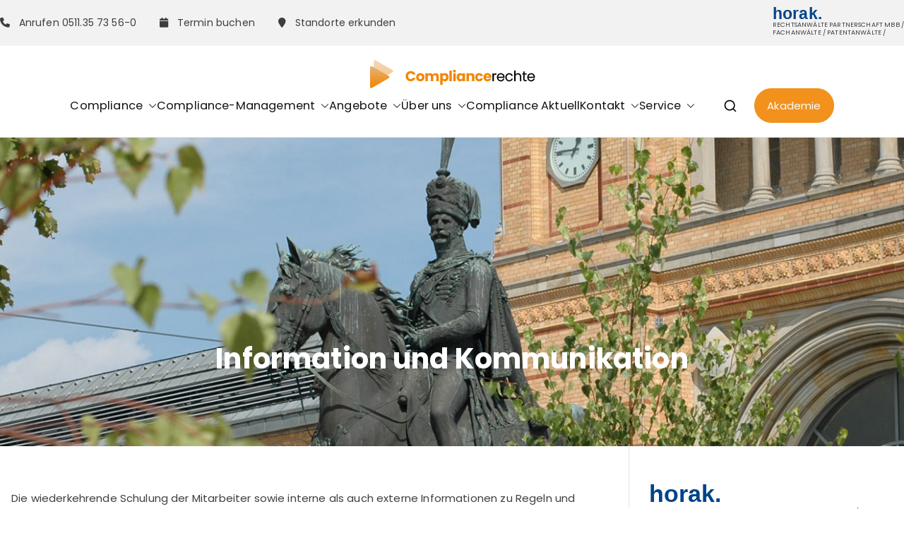

--- FILE ---
content_type: text/html; charset=UTF-8
request_url: https://compliancerechte.de/compliance-management-systeme/information-und-kommunikation/
body_size: 36994
content:

<!doctype html>
		<html lang="de">
		
	<head>

				<meta charset="UTF-8">
		<meta name="viewport" content="width=device-width, initial-scale=1">
		<link rel="profile" href="https://gmpg.org/xfn/11">
		
		<meta name='robots' content='index, follow, max-image-preview:large, max-snippet:-1, max-video-preview:-1' />

	<!-- This site is optimized with the Yoast SEO plugin v26.7 - https://yoast.com/wordpress/plugins/seo/ -->
	<title>Information und Kommunikation Compliance &amp; Recht : Kanzlei für Compliance, Compliance Management, Compliance Officer, Whistle Blowing, KI, Kartellrecht, Geldwäschegesetz, Wirtschaftsrecht, Bankrecht, Versicherungsrecht, Gesellschaftsrecht, Datenschutzrecht, Arbeitsrecht, Wirtschaftsstrafrecht, internationales Recht, Fachanwalt</title>
	<meta name="description" content="Information und Kommunikation Compliance &amp; Recht : Kanzlei für Compliance, Compliance Management, Compliance Officer, Whistle Blowing, KI, Kartellrecht, Geldwäschegesetz, Wirtschaftsrecht, Bankrecht, Versicherungsrecht, Gesellschaftsrecht, Datenschutzrecht, Arbeitsrecht, Wirtschaftsstrafrecht, internationales Recht, Fachanwalt" />
	<link rel="canonical" href="https://compliancerechte.de/compliance-management-systeme/information-und-kommunikation/" />
	<meta property="og:locale" content="de_DE" />
	<meta property="og:type" content="article" />
	<meta property="og:title" content="Information und Kommunikation Compliance &amp; Recht : Kanzlei für Compliance, Compliance Management, Compliance Officer, Whistle Blowing, KI, Kartellrecht, Geldwäschegesetz, Wirtschaftsrecht, Bankrecht, Versicherungsrecht, Gesellschaftsrecht, Datenschutzrecht, Arbeitsrecht, Wirtschaftsstrafrecht, internationales Recht, Fachanwalt" />
	<meta property="og:description" content="Information und Kommunikation Compliance &amp; Recht : Kanzlei für Compliance, Compliance Management, Compliance Officer, Whistle Blowing, KI, Kartellrecht, Geldwäschegesetz, Wirtschaftsrecht, Bankrecht, Versicherungsrecht, Gesellschaftsrecht, Datenschutzrecht, Arbeitsrecht, Wirtschaftsstrafrecht, internationales Recht, Fachanwalt" />
	<meta property="og:url" content="https://compliancerechte.de/compliance-management-systeme/information-und-kommunikation/" />
	<meta property="og:site_name" content="Compliance &amp; Recht" />
	<meta property="article:modified_time" content="2020-10-12T14:03:19+00:00" />
	<meta name="twitter:card" content="summary_large_image" />
	<meta name="twitter:label1" content="Geschätzte Lesezeit" />
	<meta name="twitter:data1" content="1 Minute" />
	<script type="application/ld+json" class="yoast-schema-graph">{"@context":"https://schema.org","@graph":[{"@type":"WebPage","@id":"https://compliancerechte.de/compliance-management-systeme/information-und-kommunikation/","url":"https://compliancerechte.de/compliance-management-systeme/information-und-kommunikation/","name":"Information und Kommunikation Compliance &amp; Recht : Kanzlei für Compliance, Compliance Management, Compliance Officer, Whistle Blowing, KI, Kartellrecht, Geldwäschegesetz, Wirtschaftsrecht, Bankrecht, Versicherungsrecht, Gesellschaftsrecht, Datenschutzrecht, Arbeitsrecht, Wirtschaftsstrafrecht, internationales Recht, Fachanwalt","isPartOf":{"@id":"https://compliancerechte.de/#website"},"datePublished":"2020-09-17T19:09:36+00:00","dateModified":"2020-10-12T14:03:19+00:00","description":"Information und Kommunikation Compliance &amp; Recht : Kanzlei für Compliance, Compliance Management, Compliance Officer, Whistle Blowing, KI, Kartellrecht, Geldwäschegesetz, Wirtschaftsrecht, Bankrecht, Versicherungsrecht, Gesellschaftsrecht, Datenschutzrecht, Arbeitsrecht, Wirtschaftsstrafrecht, internationales Recht, Fachanwalt","breadcrumb":{"@id":"https://compliancerechte.de/compliance-management-systeme/information-und-kommunikation/#breadcrumb"},"inLanguage":"de","potentialAction":[{"@type":"ReadAction","target":["https://compliancerechte.de/compliance-management-systeme/information-und-kommunikation/"]}]},{"@type":"BreadcrumbList","@id":"https://compliancerechte.de/compliance-management-systeme/information-und-kommunikation/#breadcrumb","itemListElement":[{"@type":"ListItem","position":1,"name":"Startseite","item":"https://compliancerechte.de/"},{"@type":"ListItem","position":2,"name":"Compliance-Management","item":"https://compliancerechte.de/compliance-management-systeme/"},{"@type":"ListItem","position":3,"name":"Information und Kommunikation"}]},{"@type":"WebSite","@id":"https://compliancerechte.de/#website","url":"https://compliancerechte.de/","name":"Compliance &amp; Recht","description":"Kanzlei für Compliance, Compliance Management, Compliance Officer, Whistle Blowing, KI, Kartellrecht, Geldwäschegesetz, Wirtschaftsrecht, Bankrecht, Versicherungsrecht, Gesellschaftsrecht, Datenschutzrecht, Arbeitsrecht, Wirtschaftsstrafrecht, internationales Recht, Fachanwalt","publisher":{"@id":"https://compliancerechte.de/#organization"},"potentialAction":[{"@type":"SearchAction","target":{"@type":"EntryPoint","urlTemplate":"https://compliancerechte.de/?s={search_term_string}"},"query-input":{"@type":"PropertyValueSpecification","valueRequired":true,"valueName":"search_term_string"}}],"inLanguage":"de"},{"@type":"Organization","@id":"https://compliancerechte.de/#organization","name":"Compliance &amp; Recht","url":"https://compliancerechte.de/","logo":{"@type":"ImageObject","inLanguage":"de","@id":"https://compliancerechte.de/#/schema/logo/image/","url":"https://compliancerechte.de/wp-content/uploads/logo-compliancerechte.png","contentUrl":"https://compliancerechte.de/wp-content/uploads/logo-compliancerechte.png","width":235,"height":40,"caption":"Compliance &amp; Recht"},"image":{"@id":"https://compliancerechte.de/#/schema/logo/image/"}}]}</script>
	<!-- / Yoast SEO plugin. -->



<link rel="alternate" type="application/rss+xml" title="Compliance &amp; Recht &raquo; Feed" href="https://compliancerechte.de/feed/" />
<link rel="alternate" type="application/rss+xml" title="Compliance &amp; Recht &raquo; Kommentar-Feed" href="https://compliancerechte.de/comments/feed/" />
<style>[consent-id]:not(.rcb-content-blocker):not([consent-transaction-complete]):not([consent-visual-use-parent^="children:"]):not([consent-confirm]){opacity:0!important;}
.rcb-content-blocker+.rcb-content-blocker-children-fallback~*{display:none!important;}</style><link rel="preload" href="https://compliancerechte.de/wp-content/4412dd4b2650710403168a97c209680d/dist/817853987.js?ver=975c5defe73b4b2fde03afbaa384a541" as="script" />
<link rel="preload" href="https://compliancerechte.de/wp-content/4412dd4b2650710403168a97c209680d/dist/709215344.js?ver=64a64f3ab0d5ab261ad8ca6eebf70126" as="script" />
<link rel="preload" href="https://compliancerechte.de/wp-content/plugins/real-cookie-banner/public/lib/animate.css/animate.min.css?ver=4.1.1" as="style" />
<script data-cfasync="false" type="text/javascript" defer src="https://compliancerechte.de/wp-content/4412dd4b2650710403168a97c209680d/dist/817853987.js?ver=975c5defe73b4b2fde03afbaa384a541" id="real-cookie-banner-vendor-real-cookie-banner-banner-js"></script>
<script type="application/json" data-skip-lazy-load="js-extra" data-skip-moving="true" data-no-defer nitro-exclude data-alt-type="application/ld+json" data-dont-merge data-wpmeteor-nooptimize="true" data-cfasync="false" id="af746fe756c9ab21291f3bc23d0f008f01-js-extra">{"slug":"real-cookie-banner","textDomain":"real-cookie-banner","version":"5.2.10","restUrl":"https:\/\/compliancerechte.de\/wp-json\/real-cookie-banner\/v1\/","restNamespace":"real-cookie-banner\/v1","restPathObfuscateOffset":"0179b041879ebfdb","restRoot":"https:\/\/compliancerechte.de\/wp-json\/","restQuery":{"_v":"5.2.10","_locale":"user"},"restNonce":"9cded622fe","restRecreateNonceEndpoint":"https:\/\/compliancerechte.de\/wp-admin\/admin-ajax.php?action=rest-nonce","publicUrl":"https:\/\/compliancerechte.de\/wp-content\/plugins\/real-cookie-banner\/public\/","chunkFolder":"dist","chunksLanguageFolder":"https:\/\/compliancerechte.de\/wp-content\/languages\/mo-cache\/real-cookie-banner\/","chunks":{"chunk-config-tab-blocker.lite.js":["de_DE-83d48f038e1cf6148175589160cda67e","de_DE-e5c2f3318cd06f18a058318f5795a54b","de_DE-76129424d1eb6744d17357561a128725","de_DE-d3d8ada331df664d13fa407b77bc690b"],"chunk-config-tab-blocker.pro.js":["de_DE-ddf5ae983675e7b6eec2afc2d53654a2","de_DE-487d95eea292aab22c80aa3ae9be41f0","de_DE-ab0e642081d4d0d660276c9cebfe9f5d","de_DE-0f5f6074a855fa677e6086b82145bd50"],"chunk-config-tab-consent.lite.js":["de_DE-3823d7521a3fc2857511061e0d660408"],"chunk-config-tab-consent.pro.js":["de_DE-9cb9ecf8c1e8ce14036b5f3a5e19f098"],"chunk-config-tab-cookies.lite.js":["de_DE-1a51b37d0ef409906245c7ed80d76040","de_DE-e5c2f3318cd06f18a058318f5795a54b","de_DE-76129424d1eb6744d17357561a128725"],"chunk-config-tab-cookies.pro.js":["de_DE-572ee75deed92e7a74abba4b86604687","de_DE-487d95eea292aab22c80aa3ae9be41f0","de_DE-ab0e642081d4d0d660276c9cebfe9f5d"],"chunk-config-tab-dashboard.lite.js":["de_DE-f843c51245ecd2b389746275b3da66b6"],"chunk-config-tab-dashboard.pro.js":["de_DE-ae5ae8f925f0409361cfe395645ac077"],"chunk-config-tab-import.lite.js":["de_DE-66df94240f04843e5a208823e466a850"],"chunk-config-tab-import.pro.js":["de_DE-e5fee6b51986d4ff7a051d6f6a7b076a"],"chunk-config-tab-licensing.lite.js":["de_DE-e01f803e4093b19d6787901b9591b5a6"],"chunk-config-tab-licensing.pro.js":["de_DE-4918ea9704f47c2055904e4104d4ffba"],"chunk-config-tab-scanner.lite.js":["de_DE-b10b39f1099ef599835c729334e38429"],"chunk-config-tab-scanner.pro.js":["de_DE-752a1502ab4f0bebfa2ad50c68ef571f"],"chunk-config-tab-settings.lite.js":["de_DE-37978e0b06b4eb18b16164a2d9c93a2c"],"chunk-config-tab-settings.pro.js":["de_DE-e59d3dcc762e276255c8989fbd1f80e3"],"chunk-config-tab-tcf.lite.js":["de_DE-4f658bdbf0aa370053460bc9e3cd1f69","de_DE-e5c2f3318cd06f18a058318f5795a54b","de_DE-d3d8ada331df664d13fa407b77bc690b"],"chunk-config-tab-tcf.pro.js":["de_DE-e1e83d5b8a28f1f91f63b9de2a8b181a","de_DE-487d95eea292aab22c80aa3ae9be41f0","de_DE-0f5f6074a855fa677e6086b82145bd50"]},"others":{"customizeValuesBanner":"{\"layout\":{\"type\":\"dialog\",\"maxHeightEnabled\":false,\"maxHeight\":740,\"dialogMaxWidth\":530,\"dialogPosition\":\"middleCenter\",\"dialogMargin\":[0,0,0,0],\"bannerPosition\":\"bottom\",\"bannerMaxWidth\":1024,\"dialogBorderRadius\":3,\"borderRadius\":5,\"animationIn\":\"slideInUp\",\"animationInDuration\":500,\"animationInOnlyMobile\":true,\"animationOut\":\"none\",\"animationOutDuration\":500,\"animationOutOnlyMobile\":true,\"overlay\":true,\"overlayBg\":\"#000000\",\"overlayBgAlpha\":38,\"overlayBlur\":2},\"decision\":{\"acceptAll\":\"button\",\"acceptEssentials\":\"button\",\"showCloseIcon\":false,\"acceptIndividual\":\"link\",\"buttonOrder\":\"all,essential,save,individual\",\"showGroups\":false,\"groupsFirstView\":false,\"saveButton\":\"always\"},\"design\":{\"bg\":\"#ffffff\",\"textAlign\":\"center\",\"linkTextDecoration\":\"underline\",\"borderWidth\":0,\"borderColor\":\"#ffffff\",\"fontSize\":13,\"fontColor\":\"#2b2b2b\",\"fontInheritFamily\":true,\"fontFamily\":\"Arial, Helvetica, sans-serif\",\"fontWeight\":\"normal\",\"boxShadowEnabled\":true,\"boxShadowOffsetX\":0,\"boxShadowOffsetY\":5,\"boxShadowBlurRadius\":13,\"boxShadowSpreadRadius\":0,\"boxShadowColor\":\"#000000\",\"boxShadowColorAlpha\":20},\"headerDesign\":{\"inheritBg\":true,\"bg\":\"#f4f4f4\",\"inheritTextAlign\":true,\"textAlign\":\"center\",\"padding\":[17,20,15,20],\"logo\":\"\",\"logoRetina\":\"\",\"logoMaxHeight\":40,\"logoPosition\":\"left\",\"logoMargin\":[5,15,5,15],\"fontSize\":20,\"fontColor\":\"#2b2b2b\",\"fontInheritFamily\":true,\"fontFamily\":\"Arial, Helvetica, sans-serif\",\"fontWeight\":\"normal\",\"borderWidth\":1,\"borderColor\":\"#efefef\"},\"bodyDesign\":{\"padding\":[15,20,5,20],\"descriptionInheritFontSize\":true,\"descriptionFontSize\":13,\"dottedGroupsInheritFontSize\":true,\"dottedGroupsFontSize\":13,\"dottedGroupsBulletColor\":\"#15779b\",\"teachingsInheritTextAlign\":true,\"teachingsTextAlign\":\"center\",\"teachingsSeparatorActive\":true,\"teachingsSeparatorWidth\":50,\"teachingsSeparatorHeight\":1,\"teachingsSeparatorColor\":\"#15779b\",\"teachingsInheritFontSize\":false,\"teachingsFontSize\":12,\"teachingsInheritFontColor\":false,\"teachingsFontColor\":\"#7c7c7c\",\"accordionMargin\":[10,0,5,0],\"accordionPadding\":[5,10,5,10],\"accordionArrowType\":\"outlined\",\"accordionArrowColor\":\"#15779b\",\"accordionBg\":\"#ffffff\",\"accordionActiveBg\":\"#f9f9f9\",\"accordionHoverBg\":\"#efefef\",\"accordionBorderWidth\":1,\"accordionBorderColor\":\"#efefef\",\"accordionTitleFontSize\":12,\"accordionTitleFontColor\":\"#2b2b2b\",\"accordionTitleFontWeight\":\"normal\",\"accordionDescriptionMargin\":[5,0,0,0],\"accordionDescriptionFontSize\":12,\"accordionDescriptionFontColor\":\"#757575\",\"accordionDescriptionFontWeight\":\"normal\",\"acceptAllOneRowLayout\":false,\"acceptAllPadding\":[10,10,10,10],\"acceptAllBg\":\"#15779b\",\"acceptAllTextAlign\":\"center\",\"acceptAllFontSize\":18,\"acceptAllFontColor\":\"#ffffff\",\"acceptAllFontWeight\":\"normal\",\"acceptAllBorderWidth\":0,\"acceptAllBorderColor\":\"#000000\",\"acceptAllHoverBg\":\"#11607d\",\"acceptAllHoverFontColor\":\"#ffffff\",\"acceptAllHoverBorderColor\":\"#000000\",\"acceptEssentialsUseAcceptAll\":true,\"acceptEssentialsButtonType\":\"\",\"acceptEssentialsPadding\":[10,10,10,10],\"acceptEssentialsBg\":\"#efefef\",\"acceptEssentialsTextAlign\":\"center\",\"acceptEssentialsFontSize\":18,\"acceptEssentialsFontColor\":\"#0a0a0a\",\"acceptEssentialsFontWeight\":\"normal\",\"acceptEssentialsBorderWidth\":0,\"acceptEssentialsBorderColor\":\"#000000\",\"acceptEssentialsHoverBg\":\"#e8e8e8\",\"acceptEssentialsHoverFontColor\":\"#000000\",\"acceptEssentialsHoverBorderColor\":\"#000000\",\"acceptIndividualPadding\":[5,5,5,5],\"acceptIndividualBg\":\"#ffffff\",\"acceptIndividualTextAlign\":\"center\",\"acceptIndividualFontSize\":15,\"acceptIndividualFontColor\":\"#15779b\",\"acceptIndividualFontWeight\":\"normal\",\"acceptIndividualBorderWidth\":0,\"acceptIndividualBorderColor\":\"#000000\",\"acceptIndividualHoverBg\":\"#ffffff\",\"acceptIndividualHoverFontColor\":\"#11607d\",\"acceptIndividualHoverBorderColor\":\"#000000\"},\"footerDesign\":{\"poweredByLink\":true,\"inheritBg\":false,\"bg\":\"#fcfcfc\",\"inheritTextAlign\":true,\"textAlign\":\"center\",\"padding\":[10,20,15,20],\"fontSize\":14,\"fontColor\":\"#7c7c7c\",\"fontInheritFamily\":true,\"fontFamily\":\"Arial, Helvetica, sans-serif\",\"fontWeight\":\"normal\",\"hoverFontColor\":\"#2b2b2b\",\"borderWidth\":1,\"borderColor\":\"#efefef\",\"languageSwitcher\":\"flags\"},\"texts\":{\"headline\":\"Privatsph\\u00e4re-Einstellungen\",\"description\":\"Wir verwenden Cookies und \\u00e4hnliche Technologien auf unserer Website und verarbeiten personenbezogene Daten von dir (z.B. IP-Adresse), um z.B. Inhalte und Anzeigen zu personalisieren, Medien von Drittanbietern einzubinden oder Zugriffe auf unsere Website zu analysieren. Die Datenverarbeitung kann auch erst in Folge gesetzter Cookies stattfinden. Wir teilen diese Daten mit Dritten, die wir in den Privatsph\\u00e4re-Einstellungen benennen.<br \\\/><br \\\/>Die Datenverarbeitung kann mit deiner Einwilligung oder auf Basis eines berechtigten Interesses erfolgen, dem du in den Privatsph\\u00e4re-Einstellungen widersprechen kannst. Du hast das Recht, nicht einzuwilligen und deine Einwilligung zu einem sp\\u00e4teren Zeitpunkt zu \\u00e4ndern oder zu widerrufen. Weitere Informationen zur Verwendung deiner Daten findest du in unserer {{privacyPolicy}}Datenschutzerkl\\u00e4rung{{\\\/privacyPolicy}}.\",\"acceptAll\":\"Alle akzeptieren\",\"acceptEssentials\":\"Weiter ohne Einwilligung\",\"acceptIndividual\":\"Privatsph\\u00e4re-Einstellungen individuell festlegen\",\"poweredBy\":\"4\",\"dataProcessingInUnsafeCountries\":\"Einige Dienste verarbeiten personenbezogene Daten in unsicheren Drittl\\u00e4ndern. Indem du in die Nutzung dieser Services einwilligst, erkl\\u00e4rst du dich auch mit der Verarbeitung deiner Daten in diesen unsicheren Drittl\\u00e4ndern gem\\u00e4\\u00df {{legalBasis}} einverstanden. Dies birgt das Risiko, dass deine Daten von Beh\\u00f6rden zu Kontroll- und \\u00dcberwachungszwecken verarbeitet werden, m\\u00f6glicherweise ohne die M\\u00f6glichkeit eines Rechtsbehelfs.\",\"ageNoticeBanner\":\"Du bist unter {{minAge}} Jahre alt? Dann kannst du nicht in optionale Services einwilligen. Du kannst deine Eltern oder Erziehungsberechtigten bitten, mit dir in diese Services einzuwilligen.\",\"ageNoticeBlocker\":\"Du bist unter {{minAge}} Jahre alt? Leider darfst du diesem Service nicht selbst zustimmen, um diese Inhalte zu sehen. Bitte deine Eltern oder Erziehungsberechtigten, dem Service mit dir zuzustimmen!\",\"listServicesNotice\":\"Wenn du alle Services akzeptierst, erlaubst du, dass {{services}} geladen werden. Diese sind nach ihrem Zweck in Gruppen {{serviceGroups}} unterteilt (Zugeh\\u00f6rigkeit durch hochgestellte Zahlen gekennzeichnet).\",\"listServicesLegitimateInterestNotice\":\"Au\\u00dferdem werden die {{services}} auf der Grundlage eines berechtigten Interesses geladen.\",\"consentForwardingExternalHosts\":\"Deine Einwilligung gilt auch auf {{websites}}.\",\"blockerHeadline\":\"{{name}} aufgrund von Privatsph\\u00e4re-Einstellungen blockiert\",\"blockerLinkShowMissing\":\"Zeige alle Services, denen du noch zustimmen musst\",\"blockerLoadButton\":\"Services akzeptieren und Inhalte laden\",\"blockerAcceptInfo\":\"Wenn du die blockierten Inhalte l\\u00e4dst, werden deine Datenschutzeinstellungen angepasst. Inhalte aus diesem Service werden in Zukunft nicht mehr blockiert.\",\"stickyHistory\":\"Historie der Privatsph\\u00e4re-Einstellungen\",\"stickyRevoke\":\"Einwilligungen widerrufen\",\"stickyRevokeSuccessMessage\":\"Du hast die Einwilligung f\\u00fcr Services mit dessen Cookies und Verarbeitung personenbezogener Daten erfolgreich widerrufen. Die Seite wird jetzt neu geladen!\",\"stickyChange\":\"Privatsph\\u00e4re-Einstellungen \\u00e4ndern\"},\"individualLayout\":{\"inheritDialogMaxWidth\":false,\"dialogMaxWidth\":970,\"inheritBannerMaxWidth\":true,\"bannerMaxWidth\":1980,\"descriptionTextAlign\":\"left\"},\"group\":{\"checkboxBg\":\"#f0f0f0\",\"checkboxBorderWidth\":1,\"checkboxBorderColor\":\"#d2d2d2\",\"checkboxActiveColor\":\"#ffffff\",\"checkboxActiveBg\":\"#15779b\",\"checkboxActiveBorderColor\":\"#11607d\",\"groupInheritBg\":true,\"groupBg\":\"#f4f4f4\",\"groupPadding\":[15,15,15,15],\"groupSpacing\":10,\"groupBorderRadius\":5,\"groupBorderWidth\":1,\"groupBorderColor\":\"#f4f4f4\",\"headlineFontSize\":16,\"headlineFontWeight\":\"normal\",\"headlineFontColor\":\"#2b2b2b\",\"descriptionFontSize\":14,\"descriptionFontColor\":\"#7c7c7c\",\"linkColor\":\"#7c7c7c\",\"linkHoverColor\":\"#2b2b2b\",\"detailsHideLessRelevant\":true},\"saveButton\":{\"useAcceptAll\":true,\"type\":\"button\",\"padding\":[10,10,10,10],\"bg\":\"#efefef\",\"textAlign\":\"center\",\"fontSize\":18,\"fontColor\":\"#0a0a0a\",\"fontWeight\":\"normal\",\"borderWidth\":0,\"borderColor\":\"#000000\",\"hoverBg\":\"#e8e8e8\",\"hoverFontColor\":\"#000000\",\"hoverBorderColor\":\"#000000\"},\"individualTexts\":{\"headline\":\"Individuelle Privatsph\\u00e4re-Einstellungen\",\"description\":\"Wir verwenden Cookies und \\u00e4hnliche Technologien auf unserer Website und verarbeiten personenbezogene Daten von dir (z.B. IP-Adresse), um z.B. Inhalte und Anzeigen zu personalisieren, Medien von Drittanbietern einzubinden oder Zugriffe auf unsere Website zu analysieren. Die Datenverarbeitung kann auch erst in Folge gesetzter Cookies stattfinden. Wir teilen diese Daten mit Dritten, die wir in den Privatsph\\u00e4re-Einstellungen benennen.<br \\\/><br \\\/>Die Datenverarbeitung kann mit deiner Einwilligung oder auf Basis eines berechtigten Interesses erfolgen, dem du in den Privatsph\\u00e4re-Einstellungen widersprechen kannst. Du hast das Recht, nicht einzuwilligen und deine Einwilligung zu einem sp\\u00e4teren Zeitpunkt zu \\u00e4ndern oder zu widerrufen. Weitere Informationen zur Verwendung deiner Daten findest du in unserer {{privacyPolicy}}Datenschutzerkl\\u00e4rung{{\\\/privacyPolicy}}.<br \\\/><br \\\/>Im Folgenden findest du eine \\u00dcbersicht \\u00fcber alle Services, die von dieser Website genutzt werden. Du kannst dir detaillierte Informationen zu jedem Service ansehen und ihm einzeln zustimmen oder von deinem Widerspruchsrecht Gebrauch machen.\",\"save\":\"Individuelle Auswahlen speichern\",\"showMore\":\"Service-Informationen anzeigen\",\"hideMore\":\"Service-Informationen ausblenden\",\"postamble\":\"\"},\"mobile\":{\"enabled\":true,\"maxHeight\":400,\"hideHeader\":false,\"alignment\":\"bottom\",\"scalePercent\":90,\"scalePercentVertical\":-50},\"sticky\":{\"enabled\":false,\"animationsEnabled\":true,\"alignment\":\"left\",\"bubbleBorderRadius\":50,\"icon\":\"fingerprint\",\"iconCustom\":\"\",\"iconCustomRetina\":\"\",\"iconSize\":30,\"iconColor\":\"#ffffff\",\"bubbleMargin\":[10,20,20,20],\"bubblePadding\":15,\"bubbleBg\":\"#15779b\",\"bubbleBorderWidth\":0,\"bubbleBorderColor\":\"#10556f\",\"boxShadowEnabled\":true,\"boxShadowOffsetX\":0,\"boxShadowOffsetY\":2,\"boxShadowBlurRadius\":5,\"boxShadowSpreadRadius\":1,\"boxShadowColor\":\"#105b77\",\"boxShadowColorAlpha\":40,\"bubbleHoverBg\":\"#ffffff\",\"bubbleHoverBorderColor\":\"#000000\",\"hoverIconColor\":\"#000000\",\"hoverIconCustom\":\"\",\"hoverIconCustomRetina\":\"\",\"menuFontSize\":16,\"menuBorderRadius\":5,\"menuItemSpacing\":10,\"menuItemPadding\":[5,10,5,10]},\"customCss\":{\"css\":\"\",\"antiAdBlocker\":\"y\"}}","isPro":false,"showProHints":false,"proUrl":"https:\/\/devowl.io\/de\/go\/real-cookie-banner?source=rcb-lite","showLiteNotice":true,"frontend":{"groups":"[{\"id\":1415,\"name\":\"Essenziell\",\"slug\":\"essenziell\",\"description\":\"Essenzielle Services sind f\\u00fcr die grundlegende Funktionalit\\u00e4t der Website erforderlich. Sie enthalten nur technisch notwendige Services. Diesen Services kann nicht widersprochen werden.\",\"isEssential\":true,\"isDefault\":true,\"items\":[{\"id\":7397,\"name\":\"Elementor\",\"purpose\":\"Elementor ist eine Software, mit der das Layout dieser Website erstellt wurde. Cookies werden daf\\u00fcr eingesetzt, um die Anzahl der Seitenaufrufe und aktive Sitzungen des Nutzers zu speichern. Die erhobenen Daten werden nicht f\\u00fcr Analysezwecke verwendet, sondern nur um sicherzustellen, dass z.B. bei mehreren aktiven Sitzungen ausgeblendete Elemente nicht wieder angezeigt werden.\",\"providerContact\":{\"phone\":\"\",\"email\":\"\",\"link\":\"\"},\"isProviderCurrentWebsite\":true,\"provider\":\"Compliance & Recht\",\"uniqueName\":\"elementor\",\"isEmbeddingOnlyExternalResources\":false,\"legalBasis\":\"consent\",\"dataProcessingInCountries\":[],\"dataProcessingInCountriesSpecialTreatments\":[],\"technicalDefinitions\":[{\"type\":\"local\",\"name\":\"elementor\",\"host\":\"compliancerechte.de\",\"duration\":0,\"durationUnit\":\"y\",\"isSessionDuration\":false,\"purpose\":\"\"},{\"type\":\"session\",\"name\":\"elementor\",\"host\":\"compliancerechte.de\",\"duration\":0,\"durationUnit\":\"y\",\"isSessionDuration\":false,\"purpose\":\"\"}],\"codeDynamics\":[],\"providerPrivacyPolicyUrl\":\"https:\\\/\\\/compliancerechte.de\\\/kanzlei\\\/datenschutz\\\/\",\"providerLegalNoticeUrl\":\"https:\\\/\\\/compliancerechte.de\\\/kanzlei\\\/impressum\\\/\",\"tagManagerOptInEventName\":\"\",\"tagManagerOptOutEventName\":\"\",\"googleConsentModeConsentTypes\":[],\"executePriority\":10,\"codeOptIn\":\"\",\"executeCodeOptInWhenNoTagManagerConsentIsGiven\":false,\"codeOptOut\":\"\",\"executeCodeOptOutWhenNoTagManagerConsentIsGiven\":false,\"deleteTechnicalDefinitionsAfterOptOut\":false,\"codeOnPageLoad\":\"\",\"presetId\":\"elementor\"},{\"id\":7396,\"name\":\"Real Cookie Banner\",\"purpose\":\"Real Cookie Banner bittet Website-Besucher um die Einwilligung zum Setzen von Cookies und zur Verarbeitung personenbezogener Daten. Dazu wird jedem Website-Besucher eine UUID (pseudonyme Identifikation des Nutzers) zugewiesen, die bis zum Ablauf des Cookies zur Speicherung der Einwilligung g\\u00fcltig ist. Cookies werden dazu verwendet, um zu testen, ob Cookies gesetzt werden k\\u00f6nnen, um Referenz auf die dokumentierte Einwilligung zu speichern, um zu speichern, in welche Services aus welchen Service-Gruppen der Besucher eingewilligt hat, und, falls Einwilligung nach dem Transparency & Consent Framework (TCF) eingeholt werden, um die Einwilligungen in TCF Partner, Zwecke, besondere Zwecke, Funktionen und besondere Funktionen zu speichern. Im Rahmen der Darlegungspflicht nach DSGVO wird die erhobene Einwilligung vollumf\\u00e4nglich dokumentiert. Dazu z\\u00e4hlt neben den Services und Service-Gruppen, in welche der Besucher eingewilligt hat, und falls Einwilligung nach dem TCF Standard eingeholt werden, in welche TCF Partner, Zwecke und Funktionen der Besucher eingewilligt hat, alle Einstellungen des Cookie Banners zum Zeitpunkt der Einwilligung als auch die technischen Umst\\u00e4nde (z.B. Gr\\u00f6\\u00dfe des Sichtbereichs bei der Einwilligung) und die Nutzerinteraktionen (z.B. Klick auf Buttons), die zur Einwilligung gef\\u00fchrt haben. Die Einwilligung wird pro Sprache einmal erhoben.\",\"providerContact\":{\"phone\":\"\",\"email\":\"\",\"link\":\"\"},\"isProviderCurrentWebsite\":true,\"provider\":\"Compliance & Recht\",\"uniqueName\":\"\",\"isEmbeddingOnlyExternalResources\":false,\"legalBasis\":\"legal-requirement\",\"dataProcessingInCountries\":[],\"dataProcessingInCountriesSpecialTreatments\":[],\"technicalDefinitions\":[{\"type\":\"http\",\"name\":\"real_cookie_banner*\",\"host\":\".compliancerechte.de\",\"duration\":365,\"durationUnit\":\"d\",\"isSessionDuration\":false,\"purpose\":\"Eindeutiger Identifikator f\\u00fcr die Einwilligung, aber nicht f\\u00fcr den Website-Besucher. Revisionshash f\\u00fcr die Einstellungen des Cookie-Banners (Texte, Farben, Funktionen, Servicegruppen, Dienste, Content Blocker usw.). IDs f\\u00fcr eingewilligte Services und Service-Gruppen.\"},{\"type\":\"http\",\"name\":\"real_cookie_banner*-tcf\",\"host\":\".compliancerechte.de\",\"duration\":365,\"durationUnit\":\"d\",\"isSessionDuration\":false,\"purpose\":\"Im Rahmen von TCF gesammelte Einwilligungen, die im TC-String-Format gespeichert werden, einschlie\\u00dflich TCF-Vendoren, -Zwecke, -Sonderzwecke, -Funktionen und -Sonderfunktionen.\"},{\"type\":\"http\",\"name\":\"real_cookie_banner*-gcm\",\"host\":\".compliancerechte.de\",\"duration\":365,\"durationUnit\":\"d\",\"isSessionDuration\":false,\"purpose\":\"Die im Google Consent Mode gesammelten Einwilligungen in die verschiedenen Einwilligungstypen (Zwecke) werden f\\u00fcr alle mit dem Google Consent Mode kompatiblen Services gespeichert.\"},{\"type\":\"http\",\"name\":\"real_cookie_banner-test\",\"host\":\".compliancerechte.de\",\"duration\":365,\"durationUnit\":\"d\",\"isSessionDuration\":false,\"purpose\":\"Cookie, der gesetzt wurde, um die Funktionalit\\u00e4t von HTTP-Cookies zu testen. Wird sofort nach dem Test gel\\u00f6scht.\"},{\"type\":\"local\",\"name\":\"real_cookie_banner*\",\"host\":\"https:\\\/\\\/compliancerechte.de\",\"duration\":1,\"durationUnit\":\"d\",\"isSessionDuration\":false,\"purpose\":\"Eindeutiger Identifikator f\\u00fcr die Einwilligung, aber nicht f\\u00fcr den Website-Besucher. Revisionshash f\\u00fcr die Einstellungen des Cookie-Banners (Texte, Farben, Funktionen, Service-Gruppen, Services, Content Blocker usw.). IDs f\\u00fcr eingewilligte Services und Service-Gruppen. Wird nur solange gespeichert, bis die Einwilligung auf dem Website-Server dokumentiert ist.\"},{\"type\":\"local\",\"name\":\"real_cookie_banner*-tcf\",\"host\":\"https:\\\/\\\/compliancerechte.de\",\"duration\":1,\"durationUnit\":\"d\",\"isSessionDuration\":false,\"purpose\":\"Im Rahmen von TCF gesammelte Einwilligungen werden im TC-String-Format gespeichert, einschlie\\u00dflich TCF Vendoren, Zwecke, besondere Zwecke, Funktionen und besondere Funktionen. Wird nur solange gespeichert, bis die Einwilligung auf dem Website-Server dokumentiert ist.\"},{\"type\":\"local\",\"name\":\"real_cookie_banner*-gcm\",\"host\":\"https:\\\/\\\/compliancerechte.de\",\"duration\":1,\"durationUnit\":\"d\",\"isSessionDuration\":false,\"purpose\":\"Im Rahmen des Google Consent Mode erfasste Einwilligungen werden f\\u00fcr alle mit dem Google Consent Mode kompatiblen Services in Einwilligungstypen (Zwecke) gespeichert. Wird nur solange gespeichert, bis die Einwilligung auf dem Website-Server dokumentiert ist.\"},{\"type\":\"local\",\"name\":\"real_cookie_banner-consent-queue*\",\"host\":\"https:\\\/\\\/compliancerechte.de\",\"duration\":1,\"durationUnit\":\"d\",\"isSessionDuration\":false,\"purpose\":\"Lokale Zwischenspeicherung (Caching) der Auswahl im Cookie-Banner, bis der Server die Einwilligung dokumentiert; Dokumentation periodisch oder bei Seitenwechseln versucht, wenn der Server nicht verf\\u00fcgbar oder \\u00fcberlastet ist.\"}],\"codeDynamics\":[],\"providerPrivacyPolicyUrl\":\"https:\\\/\\\/compliancerechte.de\\\/kanzlei\\\/datenschutz\\\/\",\"providerLegalNoticeUrl\":\"https:\\\/\\\/compliancerechte.de\\\/kanzlei\\\/impressum\\\/\",\"tagManagerOptInEventName\":\"\",\"tagManagerOptOutEventName\":\"\",\"googleConsentModeConsentTypes\":[],\"executePriority\":10,\"codeOptIn\":\"\",\"executeCodeOptInWhenNoTagManagerConsentIsGiven\":false,\"codeOptOut\":\"\",\"executeCodeOptOutWhenNoTagManagerConsentIsGiven\":false,\"deleteTechnicalDefinitionsAfterOptOut\":false,\"codeOnPageLoad\":\"\",\"presetId\":\"real-cookie-banner\"}]},{\"id\":1416,\"name\":\"Funktional\",\"slug\":\"funktional\",\"description\":\"Funktionale Services sind notwendig, um \\u00fcber die wesentliche Funktionalit\\u00e4t der Website hinausgehende Features wie h\\u00fcbschere Schriftarten, Videowiedergabe oder interaktive Web 2.0-Features bereitzustellen. Inhalte von z.B. Video- und Social Media-Plattformen sind standardm\\u00e4\\u00dfig gesperrt und k\\u00f6nnen zugestimmt werden. Wenn dem Service zugestimmt wird, werden diese Inhalte automatisch ohne weitere manuelle Einwilligung geladen.\",\"isEssential\":false,\"isDefault\":true,\"items\":[{\"id\":7405,\"name\":\"Seitenaufbau Wordpress\",\"purpose\":\"Wordpress Seitenaufbau\",\"providerContact\":{\"phone\":\"\",\"email\":\"\",\"link\":\"\"},\"isProviderCurrentWebsite\":false,\"provider\":\"s0.wp.com\",\"uniqueName\":\"seitenaufbau-wordpress\",\"isEmbeddingOnlyExternalResources\":false,\"legalBasis\":\"consent\",\"dataProcessingInCountries\":[],\"dataProcessingInCountriesSpecialTreatments\":[],\"technicalDefinitions\":[{\"type\":\"http\",\"name\":\"s0.wp.com\",\"host\":\"s0.wp.com\",\"duration\":1,\"durationUnit\":\"y\",\"isSessionDuration\":false,\"purpose\":\"\"}],\"codeDynamics\":[],\"providerPrivacyPolicyUrl\":\"https:\\\/\\\/wordpress.com\\\/de\\\/\",\"providerLegalNoticeUrl\":\"https:\\\/\\\/wordpress.com\\\/de\\\/\",\"tagManagerOptInEventName\":\"\",\"tagManagerOptOutEventName\":\"\",\"googleConsentModeConsentTypes\":[],\"executePriority\":10,\"codeOptIn\":\"\",\"executeCodeOptInWhenNoTagManagerConsentIsGiven\":false,\"codeOptOut\":\"\",\"executeCodeOptOutWhenNoTagManagerConsentIsGiven\":false,\"deleteTechnicalDefinitionsAfterOptOut\":false,\"codeOnPageLoad\":\"\",\"presetId\":\"\"},{\"id\":7404,\"name\":\"Seitenaufbau Wordpress\",\"purpose\":\"Seitenaufbau Wordpress\",\"providerContact\":{\"phone\":\"\",\"email\":\"\",\"link\":\"\"},\"isProviderCurrentWebsite\":false,\"provider\":\"Wordpress\",\"uniqueName\":\"seitenaufbau-wordpress\",\"isEmbeddingOnlyExternalResources\":false,\"legalBasis\":\"consent\",\"dataProcessingInCountries\":[],\"dataProcessingInCountriesSpecialTreatments\":[],\"technicalDefinitions\":[{\"type\":\"http\",\"name\":\"s0.wp.com\",\"host\":\"s0.wp.com\",\"duration\":1,\"durationUnit\":\"y\",\"isSessionDuration\":false,\"purpose\":\"Seitenaufbau Wordpress\"}],\"codeDynamics\":[],\"providerPrivacyPolicyUrl\":\"https:\\\/\\\/wordpress.com\\\/de\\\/\",\"providerLegalNoticeUrl\":\"https:\\\/\\\/wordpress.com\\\/de\\\/\",\"tagManagerOptInEventName\":\"\",\"tagManagerOptOutEventName\":\"\",\"googleConsentModeConsentTypes\":[],\"executePriority\":10,\"codeOptIn\":\"\",\"executeCodeOptInWhenNoTagManagerConsentIsGiven\":false,\"codeOptOut\":\"\",\"executeCodeOptOutWhenNoTagManagerConsentIsGiven\":false,\"deleteTechnicalDefinitionsAfterOptOut\":false,\"codeOnPageLoad\":\"\",\"presetId\":\"\"},{\"id\":7402,\"name\":\"Kommentare\",\"purpose\":\"WordPress als Content Management System bietet die M\\u00f6glichkeit, Kommentare unter Blog-Beitr\\u00e4gen und \\u00e4hnlichen Inhalten zu schreiben. Das Cookie speichert den Namen, die E-Mail-Adresse und die Website eines Kommentators, um sie wieder anzuzeigen, wenn der Kommentator einen weiteren Kommentar auf dieser Website schreiben m\\u00f6chte.\",\"providerContact\":{\"phone\":\"\",\"email\":\"\",\"link\":\"\"},\"isProviderCurrentWebsite\":true,\"provider\":\"Compliance & Recht\",\"uniqueName\":\"wordpress-comments\",\"isEmbeddingOnlyExternalResources\":false,\"legalBasis\":\"consent\",\"dataProcessingInCountries\":[],\"dataProcessingInCountriesSpecialTreatments\":[],\"technicalDefinitions\":[{\"type\":\"http\",\"name\":\"comment_author_*\",\"host\":\"compliancerechte.de\",\"duration\":1,\"durationUnit\":\"y\",\"isSessionDuration\":false,\"purpose\":\"\"},{\"type\":\"http\",\"name\":\"comment_author_email_*\",\"host\":\"compliancerechte.de\",\"duration\":1,\"durationUnit\":\"y\",\"isSessionDuration\":false,\"purpose\":\"\"},{\"type\":\"http\",\"name\":\"comment_author_url_*\",\"host\":\"compliancerechte.de\",\"duration\":1,\"durationUnit\":\"y\",\"isSessionDuration\":false,\"purpose\":\"\"}],\"codeDynamics\":[],\"providerPrivacyPolicyUrl\":\"https:\\\/\\\/compliancerechte.de\\\/kanzlei\\\/datenschutz\\\/\",\"providerLegalNoticeUrl\":\"https:\\\/\\\/compliancerechte.de\\\/kanzlei\\\/impressum\\\/\",\"tagManagerOptInEventName\":\"\",\"tagManagerOptOutEventName\":\"\",\"googleConsentModeConsentTypes\":[],\"executePriority\":10,\"codeOptIn\":\"base64-encoded:[base64]\",\"executeCodeOptInWhenNoTagManagerConsentIsGiven\":false,\"codeOptOut\":\"\",\"executeCodeOptOutWhenNoTagManagerConsentIsGiven\":false,\"deleteTechnicalDefinitionsAfterOptOut\":true,\"codeOnPageLoad\":\"\",\"presetId\":\"wordpress-comments\"},{\"id\":7400,\"name\":\"Emojis\",\"purpose\":\"WordPress Emoji ist ein Emoji-Set, das von wordpress.org geladen wird. Es werden keine Cookies im technischen Sinne auf dem Client des Nutzers gesetzt, jedoch werden technische und personenbezogene Daten wie die IP-Adresse vom Client an den Server des Dienstanbieters \\u00fcbertragen, um die Nutzung des Dienstes zu erm\\u00f6glichen.\",\"providerContact\":{\"phone\":\"\",\"email\":\"\",\"link\":\"\"},\"isProviderCurrentWebsite\":false,\"provider\":\"WordPress.org\",\"uniqueName\":\"wordpress-emojis\",\"isEmbeddingOnlyExternalResources\":true,\"legalBasis\":\"consent\",\"dataProcessingInCountries\":[\"US\"],\"dataProcessingInCountriesSpecialTreatments\":[],\"technicalDefinitions\":[],\"codeDynamics\":[],\"providerPrivacyPolicyUrl\":\"https:\\\/\\\/de.wordpress.org\\\/about\\\/privacy\\\/\",\"providerLegalNoticeUrl\":\"\",\"tagManagerOptInEventName\":\"\",\"tagManagerOptOutEventName\":\"\",\"googleConsentModeConsentTypes\":[],\"executePriority\":10,\"codeOptIn\":\"\",\"executeCodeOptInWhenNoTagManagerConsentIsGiven\":false,\"codeOptOut\":\"\",\"executeCodeOptOutWhenNoTagManagerConsentIsGiven\":false,\"deleteTechnicalDefinitionsAfterOptOut\":false,\"codeOnPageLoad\":\"\",\"presetId\":\"wordpress-emojis\"}]},{\"id\":1417,\"name\":\"Statistik\",\"slug\":\"statistik\",\"description\":\"Statistik-Services werden ben\\u00f6tigt, um pseudonymisierte Daten \\u00fcber die Besucher der Website zu sammeln. Die Daten erm\\u00f6glichen es uns, die Besucher besser zu verstehen und die Website zu optimieren.\",\"isEssential\":false,\"isDefault\":true,\"items\":[{\"id\":7398,\"name\":\"Jetpack Site Stats\",\"purpose\":\"Jetpack Site Stats ist ein Dienst zur Erstellung detaillierter Statistiken \\u00fcber das Nutzerverhalten auf der Website. Es werden keine Cookies im technischen Sinne auf dem Client des Nutzers gesetzt, aber es werden technische und pers\\u00f6nliche Daten wie z.B. die IP-Adresse vom Client an den Server des Service-Providers \\u00fcbermittelt, um die Nutzung des Dienstes zu erm\\u00f6glichen. Diese Informationen k\\u00f6nnen verwendet werden, um den Nutzer auf dieser Website zu verfolgen und um gesammelte Daten mehrerer Seitenaufrufe auf dieser Website miteinander zu verkn\\u00fcpfen.\",\"providerContact\":{\"phone\":\"\",\"email\":\"\",\"link\":\"\"},\"isProviderCurrentWebsite\":false,\"provider\":\"Automattic Inc.\",\"uniqueName\":\"jetpack-site-stats\",\"isEmbeddingOnlyExternalResources\":false,\"legalBasis\":\"consent\",\"dataProcessingInCountries\":[\"US\"],\"dataProcessingInCountriesSpecialTreatments\":[],\"technicalDefinitions\":[{\"type\":\"http\",\"name\":\"NID\",\"host\":\".google.com\",\"duration\":6,\"durationUnit\":\"mo\",\"isSessionDuration\":false,\"purpose\":\"\"},{\"type\":\"http\",\"name\":\"1P_JAR\",\"host\":\".google.com\",\"duration\":1,\"durationUnit\":\"mo\",\"isSessionDuration\":false,\"purpose\":\"\"},{\"type\":\"http\",\"name\":\"G_ENABLED_IDPS\",\"host\":\".public-api.wordpress.com\",\"duration\":6,\"durationUnit\":\"mo\",\"isSessionDuration\":false,\"purpose\":\"\"},{\"type\":\"http\",\"name\":\"comment_author_email_*\",\"host\":\"compliancerechte.de\",\"duration\":6,\"durationUnit\":\"mo\",\"isSessionDuration\":false,\"purpose\":\"\"},{\"type\":\"http\",\"name\":\"comment_author_url_*\",\"host\":\"compliancerechte.de\",\"duration\":6,\"durationUnit\":\"mo\",\"isSessionDuration\":false,\"purpose\":\"\"},{\"type\":\"http\",\"name\":\"comment_author_*\",\"host\":\"compliancerechte.de\",\"duration\":6,\"durationUnit\":\"mo\",\"isSessionDuration\":false,\"purpose\":\"\"},{\"type\":\"http\",\"name\":\"comment_author_url_*\",\"host\":\".wordpress.com\",\"duration\":6,\"durationUnit\":\"mo\",\"isSessionDuration\":false,\"purpose\":\"\"},{\"type\":\"http\",\"name\":\"comment_author_email_*\",\"host\":\".wordpress.com\",\"duration\":6,\"durationUnit\":\"mo\",\"isSessionDuration\":false,\"purpose\":\"\"},{\"type\":\"http\",\"name\":\"comment_author_*\",\"host\":\".wordpress.com\",\"duration\":6,\"durationUnit\":\"mo\",\"isSessionDuration\":false,\"purpose\":\"\"},{\"type\":\"http\",\"name\":\"hc_post_as\",\"host\":\".wordpress.com\",\"duration\":2,\"durationUnit\":\"d\",\"isSessionDuration\":false,\"purpose\":\"\"},{\"type\":\"http\",\"name\":\"wpc_wpc\",\"host\":\".wordpress.com\",\"duration\":0,\"durationUnit\":\"y\",\"isSessionDuration\":true,\"purpose\":\"\"},{\"type\":\"http\",\"name\":\"_wpndash\",\"host\":\".wordpress.com\",\"duration\":6,\"durationUnit\":\"mo\",\"isSessionDuration\":false,\"purpose\":\"\"},{\"type\":\"http\",\"name\":\"wordpress_logged_in\",\"host\":\".wordpress.com\",\"duration\":6,\"durationUnit\":\"mo\",\"isSessionDuration\":false,\"purpose\":\"\"},{\"type\":\"http\",\"name\":\"recognized_logins\",\"host\":\".wordpress.com\",\"duration\":6,\"durationUnit\":\"mo\",\"isSessionDuration\":false,\"purpose\":\"\"},{\"type\":\"http\",\"name\":\"wordpress_test_cookie\",\"host\":\".wordpress.com\",\"duration\":0,\"durationUnit\":\"y\",\"isSessionDuration\":true,\"purpose\":\"\"},{\"type\":\"http\",\"name\":\"wpc_gpc\",\"host\":\".wordpress.com\",\"duration\":1,\"durationUnit\":\"d\",\"isSessionDuration\":false,\"purpose\":\"\"},{\"type\":\"http\",\"name\":\"SIDCC\",\"host\":\".google.com\",\"duration\":6,\"durationUnit\":\"mo\",\"isSessionDuration\":false,\"purpose\":\"\"},{\"type\":\"http\",\"name\":\"__Secure-3PAPISID\",\"host\":\".google.com\",\"duration\":6,\"durationUnit\":\"mo\",\"isSessionDuration\":false,\"purpose\":\"\"},{\"type\":\"http\",\"name\":\"__Secure-APISID\",\"host\":\".google.com\",\"duration\":1,\"durationUnit\":\"mo\",\"isSessionDuration\":false,\"purpose\":\"\"},{\"type\":\"http\",\"name\":\"__Secure-SSID\",\"host\":\".google.com\",\"duration\":6,\"durationUnit\":\"mo\",\"isSessionDuration\":false,\"purpose\":\"\"},{\"type\":\"http\",\"name\":\"__Secure-HSID\",\"host\":\".google.com\",\"duration\":1,\"durationUnit\":\"mo\",\"isSessionDuration\":false,\"purpose\":\"\"},{\"type\":\"http\",\"name\":\"SAPISID\",\"host\":\".google.com\",\"duration\":6,\"durationUnit\":\"mo\",\"isSessionDuration\":false,\"purpose\":\"\"},{\"type\":\"http\",\"name\":\"SSID\",\"host\":\".google.com\",\"duration\":6,\"durationUnit\":\"mo\",\"isSessionDuration\":false,\"purpose\":\"\"},{\"type\":\"http\",\"name\":\"HSID\",\"host\":\".google.com\",\"duration\":6,\"durationUnit\":\"mo\",\"isSessionDuration\":false,\"purpose\":\"\"},{\"type\":\"http\",\"name\":\"SID\",\"host\":\".google.com\",\"duration\":6,\"durationUnit\":\"mo\",\"isSessionDuration\":false,\"purpose\":\"\"},{\"type\":\"http\",\"name\":\"__Secure-3PSID\",\"host\":\".google.com\",\"duration\":6,\"durationUnit\":\"mo\",\"isSessionDuration\":false,\"purpose\":\"\"},{\"type\":\"http\",\"name\":\"CONSENT\",\"host\":\".google.com\",\"duration\":6,\"durationUnit\":\"mo\",\"isSessionDuration\":false,\"purpose\":\"\"},{\"type\":\"http\",\"name\":\"G_AUTHUSER_H\",\"host\":\".public-api.wordpress.com\",\"duration\":0,\"durationUnit\":\"y\",\"isSessionDuration\":true,\"purpose\":\"\"},{\"type\":\"http\",\"name\":\"__Host-GAPS\",\"host\":\"accounts.google.com\",\"duration\":6,\"durationUnit\":\"mo\",\"isSessionDuration\":false,\"purpose\":\"\"},{\"type\":\"http\",\"name\":\"GAPS\",\"host\":\"accounts.google.com\",\"duration\":6,\"durationUnit\":\"mo\",\"isSessionDuration\":false,\"purpose\":\"\"},{\"type\":\"http\",\"name\":\"LSID\",\"host\":\"accounts.google.com\",\"duration\":6,\"durationUnit\":\"mo\",\"isSessionDuration\":false,\"purpose\":\"\"},{\"type\":\"http\",\"name\":\"__Host-3PLSID\",\"host\":\"accounts.google.com\",\"duration\":6,\"durationUnit\":\"mo\",\"isSessionDuration\":false,\"purpose\":\"\"},{\"type\":\"http\",\"name\":\"user_id\",\"host\":\"accounts.google.com\",\"duration\":0,\"durationUnit\":\"y\",\"isSessionDuration\":true,\"purpose\":\"\"},{\"type\":\"http\",\"name\":\"LSOLH\",\"host\":\"accounts.google.com\",\"duration\":6,\"durationUnit\":\"mo\",\"isSessionDuration\":false,\"purpose\":\"\"},{\"type\":\"local\",\"name\":\"oauth2_ss::https:\\\/\\\/public-api.wordpress.com::1::DEFAULT::_ss_\",\"host\":\"https:\\\/\\\/accounts.google.com\",\"duration\":0,\"durationUnit\":\"y\",\"isSessionDuration\":false,\"purpose\":\"\"},{\"type\":\"local\",\"name\":\"promo\",\"host\":\"https:\\\/\\\/accounts.google.com\",\"duration\":0,\"durationUnit\":\"y\",\"isSessionDuration\":false,\"purpose\":\"\"},{\"type\":\"http\",\"name\":\"wpc_tc\",\"host\":\".wordpress.com\",\"duration\":0,\"durationUnit\":\"y\",\"isSessionDuration\":true,\"purpose\":\"\"},{\"type\":\"session\",\"name\":\"oauth2_cs::https:\\\/\\\/public-api.wordpress.com::*\",\"host\":\"https:\\\/\\\/accounts.google.com\",\"duration\":0,\"durationUnit\":\"y\",\"isSessionDuration\":false,\"purpose\":\"\"},{\"type\":\"http\",\"name\":\"wpc_fbc\",\"host\":\".wordpress.com\",\"duration\":0,\"durationUnit\":\"y\",\"isSessionDuration\":true,\"purpose\":\"\"}],\"codeDynamics\":[],\"providerPrivacyPolicyUrl\":\"https:\\\/\\\/automattic.com\\\/privacy\\\/\",\"providerLegalNoticeUrl\":\"\",\"tagManagerOptInEventName\":\"\",\"tagManagerOptOutEventName\":\"\",\"googleConsentModeConsentTypes\":[],\"executePriority\":10,\"codeOptIn\":\"\",\"executeCodeOptInWhenNoTagManagerConsentIsGiven\":false,\"codeOptOut\":\"\",\"executeCodeOptOutWhenNoTagManagerConsentIsGiven\":false,\"deleteTechnicalDefinitionsAfterOptOut\":true,\"codeOnPageLoad\":\"\",\"presetId\":\"jetpack-site-stats\"}]}]","links":[{"id":7414,"label":"Datenschutzerkl\u00e4rung","pageType":"privacyPolicy","isExternalUrl":false,"pageId":224,"url":"https:\/\/compliancerechte.de\/kanzlei\/datenschutz\/","hideCookieBanner":true,"isTargetBlank":true},{"id":7415,"label":"Impressum","pageType":"legalNotice","isExternalUrl":false,"pageId":227,"url":"https:\/\/compliancerechte.de\/kanzlei\/impressum\/","hideCookieBanner":true,"isTargetBlank":true}],"websiteOperator":{"address":"","country":"","contactEmail":"base64-encoded:bXVlbGxlckBid2xoLmRl","contactPhone":"","contactFormUrl":false},"blocker":[{"id":7401,"name":"WordPress Emojis","description":"","rules":["*s.w.org\/images\/core\/emoji*","window._wpemojiSettings","link[href=\"\/\/s.w.org\"]"],"criteria":"services","tcfVendors":[],"tcfPurposes":[1],"services":[7400],"isVisual":false,"visualType":"default","visualMediaThumbnail":"0","visualContentType":"","isVisualDarkMode":false,"visualBlur":0,"visualDownloadThumbnail":false,"visualHeroButtonText":"","shouldForceToShowVisual":false,"presetId":"wordpress-emojis","visualThumbnail":null},{"id":7399,"name":"Jetpack Site Stats","description":"","rules":["*pixel.wp.com*","*stats.wp.com*"],"criteria":"services","tcfVendors":[],"tcfPurposes":[1],"services":[7398],"isVisual":false,"visualType":"default","visualMediaThumbnail":"0","visualContentType":"","isVisualDarkMode":false,"visualBlur":0,"visualDownloadThumbnail":false,"visualHeroButtonText":"","shouldForceToShowVisual":false,"presetId":"jetpack-site-stats","visualThumbnail":null}],"languageSwitcher":[],"predefinedDataProcessingInSafeCountriesLists":{"GDPR":["AT","BE","BG","HR","CY","CZ","DK","EE","FI","FR","DE","GR","HU","IE","IS","IT","LI","LV","LT","LU","MT","NL","NO","PL","PT","RO","SK","SI","ES","SE"],"DSG":["CH"],"GDPR+DSG":[],"ADEQUACY_EU":["AD","AR","CA","FO","GG","IL","IM","JP","JE","NZ","KR","CH","GB","UY","US"],"ADEQUACY_CH":["DE","AD","AR","AT","BE","BG","CA","CY","HR","DK","ES","EE","FI","FR","GI","GR","GG","HU","IM","FO","IE","IS","IL","IT","JE","LV","LI","LT","LU","MT","MC","NO","NZ","NL","PL","PT","CZ","RO","GB","SK","SI","SE","UY","US"]},"decisionCookieName":"real_cookie_banner-v:3_blog:1_path:1e11bf7","revisionHash":"f6ac7787f3c68e8884b96dd4640b0835","territorialLegalBasis":["gdpr-eprivacy"],"setCookiesViaManager":"none","isRespectDoNotTrack":false,"failedConsentDocumentationHandling":"essentials","isAcceptAllForBots":true,"isDataProcessingInUnsafeCountries":false,"isAgeNotice":true,"ageNoticeAgeLimit":16,"isListServicesNotice":true,"isBannerLessConsent":false,"isTcf":false,"isGcm":false,"isGcmListPurposes":false,"hasLazyData":false},"anonymousContentUrl":"https:\/\/compliancerechte.de\/wp-content\/4412dd4b2650710403168a97c209680d\/dist\/","anonymousHash":"4412dd4b2650710403168a97c209680d","hasDynamicPreDecisions":false,"isLicensed":true,"isDevLicense":false,"multilingualSkipHTMLForTag":"","isCurrentlyInTranslationEditorPreview":false,"defaultLanguage":"","currentLanguage":"","activeLanguages":[],"context":"","iso3166OneAlpha2":{"AF":"Afghanistan","AL":"Albanien","DZ":"Algerien","AS":"Amerikanisch-Samoa","AD":"Andorra","AO":"Angola","AI":"Anguilla","AQ":"Antarktis","AG":"Antigua und Barbuda","AR":"Argentinien","AM":"Armenien","AW":"Aruba","AZ":"Aserbaidschan","AU":"Australien","BS":"Bahamas","BH":"Bahrain","BD":"Bangladesch","BB":"Barbados","BY":"Belarus","BE":"Belgien","BZ":"Belize","BJ":"Benin","BM":"Bermuda","BT":"Bhutan","BO":"Bolivien","BA":"Bosnien und Herzegowina","BW":"Botswana","BV":"Bouvetinsel","BR":"Brasilien","IO":"Britisches Territorium im Indischen Ozean","BN":"Brunei Darussalam","BG":"Bulgarien","BF":"Burkina Faso","BI":"Burundi","CL":"Chile","CN":"China","CK":"Cookinseln","CR":"Costa Rica","CW":"Cura\u00e7ao","DE":"Deutschland","LA":"Die Laotische Demokratische Volksrepublik","DM":"Dominica","DO":"Dominikanische Republik","DJ":"Dschibuti","DK":"D\u00e4nemark","EC":"Ecuador","SV":"El Salvador","ER":"Eritrea","EE":"Estland","FK":"Falklandinseln (Malwinen)","FJ":"Fidschi","FI":"Finnland","FR":"Frankreich","GF":"Franz\u00f6sisch-Guayana","PF":"Franz\u00f6sisch-Polynesien","TF":"Franz\u00f6sische S\u00fcd- und Antarktisgebiete","FO":"F\u00e4r\u00f6er Inseln","FM":"F\u00f6derierte Staaten von Mikronesien","GA":"Gabun","GM":"Gambia","GE":"Georgien","GH":"Ghana","GI":"Gibraltar","GD":"Grenada","GR":"Griechenland","GL":"Gr\u00f6nland","GP":"Guadeloupe","GU":"Guam","GT":"Guatemala","GG":"Guernsey","GN":"Guinea","GW":"Guinea-Bissau","GY":"Guyana","HT":"Haiti","HM":"Heard und die McDonaldinseln","VA":"Heiliger Stuhl (Staat Vatikanstadt)","HN":"Honduras","HK":"Hong Kong","IN":"Indien","ID":"Indonesien","IQ":"Irak","IE":"Irland","IR":"Islamische Republik Iran","IS":"Island","IM":"Isle of Man","IL":"Israel","IT":"Italien","JM":"Jamaika","JP":"Japan","YE":"Jemen","JE":"Jersey","JO":"Jordanien","VG":"Jungferninseln, Britisch","VI":"Jungferninseln, U.S.","KY":"Kaimaninseln","KH":"Kambodscha","CM":"Kamerun","CA":"Kanada","CV":"Kap Verde","BQ":"Karibischen Niederlande","KZ":"Kasachstan","QA":"Katar","KE":"Kenia","KG":"Kirgisistan","KI":"Kiribati","UM":"Kleinere Inselbesitzungen der Vereinigten Staaten","CC":"Kokosinseln","CO":"Kolumbien","KM":"Komoren","CG":"Kongo","CD":"Kongo, Demokratische Republik","KR":"Korea","XK":"Kosovo","HR":"Kroatien","CU":"Kuba","KW":"Kuwait","LS":"Lesotho","LV":"Lettland","LB":"Libanon","LR":"Liberia","LY":"Libysch-Arabische Dschamahirija","LI":"Liechtenstein","LT":"Litauen","LU":"Luxemburg","MO":"Macao","MG":"Madagaskar","MW":"Malawi","MY":"Malaysia","MV":"Malediven","ML":"Mali","MT":"Malta","MA":"Marokko","MH":"Marshallinseln","MQ":"Martinique","MR":"Mauretanien","MU":"Mauritius","YT":"Mayotte","MK":"Mazedonien","MX":"Mexiko","MD":"Moldawien","MC":"Monaco","MN":"Mongolei","ME":"Montenegro","MS":"Montserrat","MZ":"Mosambik","MM":"Myanmar","NA":"Namibia","NR":"Nauru","NP":"Nepal","NC":"Neukaledonien","NZ":"Neuseeland","NI":"Nicaragua","NL":"Niederlande","AN":"Niederl\u00e4ndische Antillen","NE":"Niger","NG":"Nigeria","NU":"Niue","KP":"Nordkorea","NF":"Norfolkinsel","NO":"Norwegen","MP":"N\u00f6rdliche Marianen","OM":"Oman","PK":"Pakistan","PW":"Palau","PS":"Pal\u00e4stinensisches Gebiet, besetzt","PA":"Panama","PG":"Papua-Neuguinea","PY":"Paraguay","PE":"Peru","PH":"Philippinen","PN":"Pitcairn","PL":"Polen","PT":"Portugal","PR":"Puerto Rico","CI":"Republik C\u00f4te d'Ivoire","RW":"Ruanda","RO":"Rum\u00e4nien","RU":"Russische F\u00f6deration","RE":"R\u00e9union","BL":"Saint Barth\u00e9l\u00e9my","PM":"Saint Pierre und Miquelo","SB":"Salomonen","ZM":"Sambia","WS":"Samoa","SM":"San Marino","SH":"Sankt Helena","MF":"Sankt Martin","SA":"Saudi-Arabien","SE":"Schweden","CH":"Schweiz","SN":"Senegal","RS":"Serbien","SC":"Seychellen","SL":"Sierra Leone","ZW":"Simbabwe","SG":"Singapur","SX":"Sint Maarten","SK":"Slowakei","SI":"Slowenien","SO":"Somalia","ES":"Spanien","LK":"Sri Lanka","KN":"St. Kitts und Nevis","LC":"St. Lucia","VC":"St. Vincent und Grenadinen","SD":"Sudan","SR":"Surinam","SJ":"Svalbard und Jan Mayen","SZ":"Swasiland","SY":"Syrische Arabische Republik","ST":"S\u00e3o Tom\u00e9 und Pr\u00edncipe","ZA":"S\u00fcdafrika","GS":"S\u00fcdgeorgien und die S\u00fcdlichen Sandwichinseln","SS":"S\u00fcdsudan","TJ":"Tadschikistan","TW":"Taiwan","TZ":"Tansania","TH":"Thailand","TL":"Timor-Leste","TG":"Togo","TK":"Tokelau","TO":"Tonga","TT":"Trinidad und Tobago","TD":"Tschad","CZ":"Tschechische Republik","TN":"Tunesien","TM":"Turkmenistan","TC":"Turks- und Caicosinseln","TV":"Tuvalu","TR":"T\u00fcrkei","UG":"Uganda","UA":"Ukraine","HU":"Ungarn","UY":"Uruguay","UZ":"Usbekistan","VU":"Vanuatu","VE":"Venezuela","AE":"Vereinigte Arabische Emirate","US":"Vereinigte Staaten","GB":"Vereinigtes K\u00f6nigreich","VN":"Vietnam","WF":"Wallis und Futuna","CX":"Weihnachtsinsel","EH":"Westsahara","CF":"Zentralafrikanische Republik","CY":"Zypern","EG":"\u00c4gypten","GQ":"\u00c4quatorialguinea","ET":"\u00c4thiopien","AX":"\u00c5land Inseln","AT":"\u00d6sterreich"},"visualParentSelectors":{".et_pb_video_box":1,".et_pb_video_slider:has(>.et_pb_slider_carousel %s)":"self",".ast-oembed-container":1,".wpb_video_wrapper":1,".gdlr-core-pbf-background-wrap":1},"isPreventPreDecision":false,"isInvalidateImplicitUserConsent":false,"dependantVisibilityContainers":["[role=\"tabpanel\"]",".eael-tab-content-item",".wpcs_content_inner",".op3-contenttoggleitem-content",".op3-popoverlay-content",".pum-overlay","[data-elementor-type=\"popup\"]",".wp-block-ub-content-toggle-accordion-content-wrap",".w-popup-wrap",".oxy-lightbox_inner[data-inner-content=true]",".oxy-pro-accordion_body",".oxy-tab-content",".kt-accordion-panel",".vc_tta-panel-body",".mfp-hide","div[id^=\"tve_thrive_lightbox_\"]",".brxe-xpromodalnestable",".evcal_eventcard",".divioverlay",".et_pb_toggle_content"],"disableDeduplicateExceptions":[".et_pb_video_slider"],"bannerDesignVersion":12,"bannerI18n":{"showMore":"Mehr anzeigen","hideMore":"Verstecken","showLessRelevantDetails":"Weitere Details anzeigen (%s)","hideLessRelevantDetails":"Weitere Details ausblenden (%s)","other":"Anderes","legalBasis":{"label":"Verwendung auf gesetzlicher Grundlage von","consentPersonalData":"Einwilligung zur Verarbeitung personenbezogener Daten","consentStorage":"Einwilligung zur Speicherung oder zum Zugriff auf Informationen auf der Endeinrichtung des Nutzers","legitimateInterestPersonalData":"Berechtigtes Interesse zur Verarbeitung personenbezogener Daten","legitimateInterestStorage":"Bereitstellung eines ausdr\u00fccklich gew\u00fcnschten digitalen Dienstes zur Speicherung oder zum Zugriff auf Informationen auf der Endeinrichtung des Nutzers","legalRequirementPersonalData":"Erf\u00fcllung einer rechtlichen Verpflichtung zur Verarbeitung personenbezogener Daten"},"territorialLegalBasisArticles":{"gdpr-eprivacy":{"dataProcessingInUnsafeCountries":"Art. 49 Abs. 1 lit. a DSGVO"},"dsg-switzerland":{"dataProcessingInUnsafeCountries":"Art. 17 Abs. 1 lit. a DSG (Schweiz)"}},"legitimateInterest":"Berechtigtes Interesse","consent":"Einwilligung","crawlerLinkAlert":"Wir haben erkannt, dass du ein Crawler\/Bot bist. Nur nat\u00fcrliche Personen d\u00fcrfen in Cookies und die Verarbeitung von personenbezogenen Daten einwilligen. Daher hat der Link f\u00fcr dich keine Funktion.","technicalCookieDefinitions":"Technische Cookie-Definitionen","technicalCookieName":"Technischer Cookie Name","usesCookies":"Verwendete Cookies","cookieRefresh":"Cookie-Erneuerung","usesNonCookieAccess":"Verwendet Cookie-\u00e4hnliche Informationen (LocalStorage, SessionStorage, IndexDB, etc.)","host":"Host","duration":"Dauer","noExpiration":"Kein Ablauf","type":"Typ","purpose":"Zweck","purposes":"Zwecke","headerTitlePrivacyPolicyHistory":"Privatsph\u00e4re-Einstellungen: Historie","skipToConsentChoices":"Zu Einwilligungsoptionen springen","historyLabel":"Einwilligungen anzeigen vom","historyItemLoadError":"Das Lesen der Zustimmung ist fehlgeschlagen. Bitte versuche es sp\u00e4ter noch einmal!","historySelectNone":"Noch nicht eingewilligt","provider":"Anbieter","providerContactPhone":"Telefon","providerContactEmail":"E-Mail","providerContactLink":"Kontaktformular","providerPrivacyPolicyUrl":"Datenschutzerkl\u00e4rung","providerLegalNoticeUrl":"Impressum","nonStandard":"Nicht standardisierte Datenverarbeitung","nonStandardDesc":"Einige Services setzen Cookies und\/oder verarbeiten personenbezogene Daten, ohne die Standards f\u00fcr die Mitteilung der Einwilligung einzuhalten. Diese Services werden in mehrere Gruppen eingeteilt. Sogenannte \"essenzielle Services\" werden auf Basis eines berechtigten Interesses genutzt und k\u00f6nnen nicht abgew\u00e4hlt werden (ein Widerspruch muss ggf. per E-Mail oder Brief gem\u00e4\u00df der Datenschutzerkl\u00e4rung erfolgen), w\u00e4hrend alle anderen Services nur nach einer Einwilligung genutzt werden.","dataProcessingInThirdCountries":"Datenverarbeitung in Drittl\u00e4ndern","safetyMechanisms":{"label":"Sicherheitsmechanismen f\u00fcr die Daten\u00fcbermittlung","standardContractualClauses":"Standardvertragsklauseln","adequacyDecision":"Angemessenheitsbeschluss","eu":"EU","switzerland":"Schweiz","bindingCorporateRules":"Verbindliche interne Datenschutzvorschriften","contractualGuaranteeSccSubprocessors":"Vertragliche Garantie f\u00fcr Standardvertragsklauseln mit Unterauftragsverarbeitern"},"durationUnit":{"n1":{"s":"Sekunde","m":"Minute","h":"Stunde","d":"Tag","mo":"Monat","y":"Jahr"},"nx":{"s":"Sekunden","m":"Minuten","h":"Stunden","d":"Tage","mo":"Monate","y":"Jahre"}},"close":"Schlie\u00dfen","closeWithoutSaving":"Schlie\u00dfen ohne Speichern","yes":"Ja","no":"Nein","unknown":"Unbekannt","none":"Nichts","noLicense":"Keine Lizenz aktiviert - kein Produktionseinsatz!","devLicense":"Produktlizenz nicht f\u00fcr den Produktionseinsatz!","devLicenseLearnMore":"Mehr erfahren","devLicenseLink":"https:\/\/devowl.io\/de\/wissensdatenbank\/lizenz-installations-typ\/","andSeparator":" und ","deprecated":{"appropriateSafeguard":"Geeignete Garantien","dataProcessingInUnsafeCountries":"Datenverarbeitung in unsicheren Drittl\u00e4ndern","legalRequirement":"Erf\u00fcllung einer rechtlichen Verpflichtung"}},"pageRequestUuid4":"a3e2ffbd0-01e9-4007-8de4-a2fb0e6b705d","pageByIdUrl":"https:\/\/compliancerechte.de?page_id","pluginUrl":"https:\/\/devowl.io\/wordpress-real-cookie-banner\/"}}</script><script data-skip-lazy-load="js-extra" data-skip-moving="true" data-no-defer nitro-exclude data-alt-type="application/ld+json" data-dont-merge data-wpmeteor-nooptimize="true" data-cfasync="false" id="af746fe756c9ab21291f3bc23d0f008f02-js-extra">
(()=>{var x=function (a,b){return-1<["codeOptIn","codeOptOut","codeOnPageLoad","contactEmail"].indexOf(a)&&"string"==typeof b&&b.startsWith("base64-encoded:")?window.atob(b.substr(15)):b},t=(e,t)=>new Proxy(e,{get:(e,n)=>{let r=Reflect.get(e,n);return n===t&&"string"==typeof r&&(r=JSON.parse(r,x),Reflect.set(e,n,r)),r}}),n=JSON.parse(document.getElementById("af746fe756c9ab21291f3bc23d0f008f01-js-extra").innerHTML,x);window.Proxy?n.others.frontend=t(n.others.frontend,"groups"):n.others.frontend.groups=JSON.parse(n.others.frontend.groups,x);window.Proxy?n.others=t(n.others,"customizeValuesBanner"):n.others.customizeValuesBanner=JSON.parse(n.others.customizeValuesBanner,x);;window.realCookieBanner=n;window[Math.random().toString(36)]=n;
})();
</script><script data-cfasync="false" type="text/javascript" id="real-cookie-banner-banner-js-before">
/* <![CDATA[ */
((a,b)=>{a[b]||(a[b]={unblockSync:()=>undefined},["consentSync"].forEach(c=>a[b][c]=()=>({cookie:null,consentGiven:!1,cookieOptIn:!0})),["consent","consentAll","unblock"].forEach(c=>a[b][c]=(...d)=>new Promise(e=>a.addEventListener(b,()=>{a[b][c](...d).then(e)},{once:!0}))))})(window,"consentApi");
//# sourceURL=real-cookie-banner-banner-js-before
/* ]]> */
</script>
<script data-cfasync="false" type="text/javascript" defer src="https://compliancerechte.de/wp-content/4412dd4b2650710403168a97c209680d/dist/709215344.js?ver=64a64f3ab0d5ab261ad8ca6eebf70126" id="real-cookie-banner-banner-js"></script>
<link rel='stylesheet' id='animate-css-css' href='https://compliancerechte.de/wp-content/plugins/real-cookie-banner/public/lib/animate.css/animate.min.css?ver=4.1.1' type='text/css' media='all' />
<link rel="alternate" title="oEmbed (JSON)" type="application/json+oembed" href="https://compliancerechte.de/wp-json/oembed/1.0/embed?url=https%3A%2F%2Fcompliancerechte.de%2Fcompliance-management-systeme%2Finformation-und-kommunikation%2F" />
<link rel="alternate" title="oEmbed (XML)" type="text/xml+oembed" href="https://compliancerechte.de/wp-json/oembed/1.0/embed?url=https%3A%2F%2Fcompliancerechte.de%2Fcompliance-management-systeme%2Finformation-und-kommunikation%2F&#038;format=xml" />
<style id='wp-img-auto-sizes-contain-inline-css' type='text/css'>
img:is([sizes=auto i],[sizes^="auto," i]){contain-intrinsic-size:3000px 1500px}
/*# sourceURL=wp-img-auto-sizes-contain-inline-css */
</style>
<style id='wp-emoji-styles-inline-css' type='text/css'>

	img.wp-smiley, img.emoji {
		display: inline !important;
		border: none !important;
		box-shadow: none !important;
		height: 1em !important;
		width: 1em !important;
		margin: 0 0.07em !important;
		vertical-align: -0.1em !important;
		background: none !important;
		padding: 0 !important;
	}
/*# sourceURL=wp-emoji-styles-inline-css */
</style>
<link rel='stylesheet' id='wp-block-library-css' href='https://compliancerechte.de/wp-includes/css/dist/block-library/style.min.css?ver=6.9' type='text/css' media='all' />
<style id='wp-block-library-theme-inline-css' type='text/css'>
.wp-block-audio :where(figcaption){color:#555;font-size:13px;text-align:center}.is-dark-theme .wp-block-audio :where(figcaption){color:#ffffffa6}.wp-block-audio{margin:0 0 1em}.wp-block-code{border:1px solid #ccc;border-radius:4px;font-family:Menlo,Consolas,monaco,monospace;padding:.8em 1em}.wp-block-embed :where(figcaption){color:#555;font-size:13px;text-align:center}.is-dark-theme .wp-block-embed :where(figcaption){color:#ffffffa6}.wp-block-embed{margin:0 0 1em}.blocks-gallery-caption{color:#555;font-size:13px;text-align:center}.is-dark-theme .blocks-gallery-caption{color:#ffffffa6}:root :where(.wp-block-image figcaption){color:#555;font-size:13px;text-align:center}.is-dark-theme :root :where(.wp-block-image figcaption){color:#ffffffa6}.wp-block-image{margin:0 0 1em}.wp-block-pullquote{border-bottom:4px solid;border-top:4px solid;color:currentColor;margin-bottom:1.75em}.wp-block-pullquote :where(cite),.wp-block-pullquote :where(footer),.wp-block-pullquote__citation{color:currentColor;font-size:.8125em;font-style:normal;text-transform:uppercase}.wp-block-quote{border-left:.25em solid;margin:0 0 1.75em;padding-left:1em}.wp-block-quote cite,.wp-block-quote footer{color:currentColor;font-size:.8125em;font-style:normal;position:relative}.wp-block-quote:where(.has-text-align-right){border-left:none;border-right:.25em solid;padding-left:0;padding-right:1em}.wp-block-quote:where(.has-text-align-center){border:none;padding-left:0}.wp-block-quote.is-large,.wp-block-quote.is-style-large,.wp-block-quote:where(.is-style-plain){border:none}.wp-block-search .wp-block-search__label{font-weight:700}.wp-block-search__button{border:1px solid #ccc;padding:.375em .625em}:where(.wp-block-group.has-background){padding:1.25em 2.375em}.wp-block-separator.has-css-opacity{opacity:.4}.wp-block-separator{border:none;border-bottom:2px solid;margin-left:auto;margin-right:auto}.wp-block-separator.has-alpha-channel-opacity{opacity:1}.wp-block-separator:not(.is-style-wide):not(.is-style-dots){width:100px}.wp-block-separator.has-background:not(.is-style-dots){border-bottom:none;height:1px}.wp-block-separator.has-background:not(.is-style-wide):not(.is-style-dots){height:2px}.wp-block-table{margin:0 0 1em}.wp-block-table td,.wp-block-table th{word-break:normal}.wp-block-table :where(figcaption){color:#555;font-size:13px;text-align:center}.is-dark-theme .wp-block-table :where(figcaption){color:#ffffffa6}.wp-block-video :where(figcaption){color:#555;font-size:13px;text-align:center}.is-dark-theme .wp-block-video :where(figcaption){color:#ffffffa6}.wp-block-video{margin:0 0 1em}:root :where(.wp-block-template-part.has-background){margin-bottom:0;margin-top:0;padding:1.25em 2.375em}
/*# sourceURL=/wp-includes/css/dist/block-library/theme.min.css */
</style>
<style id='global-styles-inline-css' type='text/css'>
:root{--wp--preset--aspect-ratio--square: 1;--wp--preset--aspect-ratio--4-3: 4/3;--wp--preset--aspect-ratio--3-4: 3/4;--wp--preset--aspect-ratio--3-2: 3/2;--wp--preset--aspect-ratio--2-3: 2/3;--wp--preset--aspect-ratio--16-9: 16/9;--wp--preset--aspect-ratio--9-16: 9/16;--wp--preset--color--black: #000000;--wp--preset--color--cyan-bluish-gray: #abb8c3;--wp--preset--color--white: #ffffff;--wp--preset--color--pale-pink: #f78da7;--wp--preset--color--vivid-red: #cf2e2e;--wp--preset--color--luminous-vivid-orange: #ff6900;--wp--preset--color--luminous-vivid-amber: #fcb900;--wp--preset--color--light-green-cyan: #7bdcb5;--wp--preset--color--vivid-green-cyan: #00d084;--wp--preset--color--pale-cyan-blue: #8ed1fc;--wp--preset--color--vivid-cyan-blue: #0693e3;--wp--preset--color--vivid-purple: #9b51e0;--wp--preset--color--zakra-color-1: #027ABB;--wp--preset--color--zakra-color-2: #015EA0;--wp--preset--color--zakra-color-3: #FFFFFF;--wp--preset--color--zakra-color-4: #F6FEFC;--wp--preset--color--zakra-color-5: #181818;--wp--preset--color--zakra-color-6: #1F1F32;--wp--preset--color--zakra-color-7: #3F3F46;--wp--preset--color--zakra-color-8: #FFFFFF;--wp--preset--color--zakra-color-9: #E4E4E7;--wp--preset--gradient--vivid-cyan-blue-to-vivid-purple: linear-gradient(135deg,rgb(6,147,227) 0%,rgb(155,81,224) 100%);--wp--preset--gradient--light-green-cyan-to-vivid-green-cyan: linear-gradient(135deg,rgb(122,220,180) 0%,rgb(0,208,130) 100%);--wp--preset--gradient--luminous-vivid-amber-to-luminous-vivid-orange: linear-gradient(135deg,rgb(252,185,0) 0%,rgb(255,105,0) 100%);--wp--preset--gradient--luminous-vivid-orange-to-vivid-red: linear-gradient(135deg,rgb(255,105,0) 0%,rgb(207,46,46) 100%);--wp--preset--gradient--very-light-gray-to-cyan-bluish-gray: linear-gradient(135deg,rgb(238,238,238) 0%,rgb(169,184,195) 100%);--wp--preset--gradient--cool-to-warm-spectrum: linear-gradient(135deg,rgb(74,234,220) 0%,rgb(151,120,209) 20%,rgb(207,42,186) 40%,rgb(238,44,130) 60%,rgb(251,105,98) 80%,rgb(254,248,76) 100%);--wp--preset--gradient--blush-light-purple: linear-gradient(135deg,rgb(255,206,236) 0%,rgb(152,150,240) 100%);--wp--preset--gradient--blush-bordeaux: linear-gradient(135deg,rgb(254,205,165) 0%,rgb(254,45,45) 50%,rgb(107,0,62) 100%);--wp--preset--gradient--luminous-dusk: linear-gradient(135deg,rgb(255,203,112) 0%,rgb(199,81,192) 50%,rgb(65,88,208) 100%);--wp--preset--gradient--pale-ocean: linear-gradient(135deg,rgb(255,245,203) 0%,rgb(182,227,212) 50%,rgb(51,167,181) 100%);--wp--preset--gradient--electric-grass: linear-gradient(135deg,rgb(202,248,128) 0%,rgb(113,206,126) 100%);--wp--preset--gradient--midnight: linear-gradient(135deg,rgb(2,3,129) 0%,rgb(40,116,252) 100%);--wp--preset--font-size--small: 13px;--wp--preset--font-size--medium: 20px;--wp--preset--font-size--large: 36px;--wp--preset--font-size--x-large: 42px;--wp--preset--spacing--20: 0.44rem;--wp--preset--spacing--30: 0.67rem;--wp--preset--spacing--40: 1rem;--wp--preset--spacing--50: 1.5rem;--wp--preset--spacing--60: 2.25rem;--wp--preset--spacing--70: 3.38rem;--wp--preset--spacing--80: 5.06rem;--wp--preset--shadow--natural: 6px 6px 9px rgba(0, 0, 0, 0.2);--wp--preset--shadow--deep: 12px 12px 50px rgba(0, 0, 0, 0.4);--wp--preset--shadow--sharp: 6px 6px 0px rgba(0, 0, 0, 0.2);--wp--preset--shadow--outlined: 6px 6px 0px -3px rgb(255, 255, 255), 6px 6px rgb(0, 0, 0);--wp--preset--shadow--crisp: 6px 6px 0px rgb(0, 0, 0);}:root { --wp--style--global--content-size: 760px;--wp--style--global--wide-size: 1160px; }:where(body) { margin: 0; }.wp-site-blocks > .alignleft { float: left; margin-right: 2em; }.wp-site-blocks > .alignright { float: right; margin-left: 2em; }.wp-site-blocks > .aligncenter { justify-content: center; margin-left: auto; margin-right: auto; }:where(.wp-site-blocks) > * { margin-block-start: 24px; margin-block-end: 0; }:where(.wp-site-blocks) > :first-child { margin-block-start: 0; }:where(.wp-site-blocks) > :last-child { margin-block-end: 0; }:root { --wp--style--block-gap: 24px; }:root :where(.is-layout-flow) > :first-child{margin-block-start: 0;}:root :where(.is-layout-flow) > :last-child{margin-block-end: 0;}:root :where(.is-layout-flow) > *{margin-block-start: 24px;margin-block-end: 0;}:root :where(.is-layout-constrained) > :first-child{margin-block-start: 0;}:root :where(.is-layout-constrained) > :last-child{margin-block-end: 0;}:root :where(.is-layout-constrained) > *{margin-block-start: 24px;margin-block-end: 0;}:root :where(.is-layout-flex){gap: 24px;}:root :where(.is-layout-grid){gap: 24px;}.is-layout-flow > .alignleft{float: left;margin-inline-start: 0;margin-inline-end: 2em;}.is-layout-flow > .alignright{float: right;margin-inline-start: 2em;margin-inline-end: 0;}.is-layout-flow > .aligncenter{margin-left: auto !important;margin-right: auto !important;}.is-layout-constrained > .alignleft{float: left;margin-inline-start: 0;margin-inline-end: 2em;}.is-layout-constrained > .alignright{float: right;margin-inline-start: 2em;margin-inline-end: 0;}.is-layout-constrained > .aligncenter{margin-left: auto !important;margin-right: auto !important;}.is-layout-constrained > :where(:not(.alignleft):not(.alignright):not(.alignfull)){max-width: var(--wp--style--global--content-size);margin-left: auto !important;margin-right: auto !important;}.is-layout-constrained > .alignwide{max-width: var(--wp--style--global--wide-size);}body .is-layout-flex{display: flex;}.is-layout-flex{flex-wrap: wrap;align-items: center;}.is-layout-flex > :is(*, div){margin: 0;}body .is-layout-grid{display: grid;}.is-layout-grid > :is(*, div){margin: 0;}body{padding-top: 0px;padding-right: 0px;padding-bottom: 0px;padding-left: 0px;}a:where(:not(.wp-element-button)){text-decoration: underline;}:root :where(.wp-element-button, .wp-block-button__link){background-color: #32373c;border-width: 0;color: #fff;font-family: inherit;font-size: inherit;font-style: inherit;font-weight: inherit;letter-spacing: inherit;line-height: inherit;padding-top: calc(0.667em + 2px);padding-right: calc(1.333em + 2px);padding-bottom: calc(0.667em + 2px);padding-left: calc(1.333em + 2px);text-decoration: none;text-transform: inherit;}.has-black-color{color: var(--wp--preset--color--black) !important;}.has-cyan-bluish-gray-color{color: var(--wp--preset--color--cyan-bluish-gray) !important;}.has-white-color{color: var(--wp--preset--color--white) !important;}.has-pale-pink-color{color: var(--wp--preset--color--pale-pink) !important;}.has-vivid-red-color{color: var(--wp--preset--color--vivid-red) !important;}.has-luminous-vivid-orange-color{color: var(--wp--preset--color--luminous-vivid-orange) !important;}.has-luminous-vivid-amber-color{color: var(--wp--preset--color--luminous-vivid-amber) !important;}.has-light-green-cyan-color{color: var(--wp--preset--color--light-green-cyan) !important;}.has-vivid-green-cyan-color{color: var(--wp--preset--color--vivid-green-cyan) !important;}.has-pale-cyan-blue-color{color: var(--wp--preset--color--pale-cyan-blue) !important;}.has-vivid-cyan-blue-color{color: var(--wp--preset--color--vivid-cyan-blue) !important;}.has-vivid-purple-color{color: var(--wp--preset--color--vivid-purple) !important;}.has-zakra-color-1-color{color: var(--wp--preset--color--zakra-color-1) !important;}.has-zakra-color-2-color{color: var(--wp--preset--color--zakra-color-2) !important;}.has-zakra-color-3-color{color: var(--wp--preset--color--zakra-color-3) !important;}.has-zakra-color-4-color{color: var(--wp--preset--color--zakra-color-4) !important;}.has-zakra-color-5-color{color: var(--wp--preset--color--zakra-color-5) !important;}.has-zakra-color-6-color{color: var(--wp--preset--color--zakra-color-6) !important;}.has-zakra-color-7-color{color: var(--wp--preset--color--zakra-color-7) !important;}.has-zakra-color-8-color{color: var(--wp--preset--color--zakra-color-8) !important;}.has-zakra-color-9-color{color: var(--wp--preset--color--zakra-color-9) !important;}.has-black-background-color{background-color: var(--wp--preset--color--black) !important;}.has-cyan-bluish-gray-background-color{background-color: var(--wp--preset--color--cyan-bluish-gray) !important;}.has-white-background-color{background-color: var(--wp--preset--color--white) !important;}.has-pale-pink-background-color{background-color: var(--wp--preset--color--pale-pink) !important;}.has-vivid-red-background-color{background-color: var(--wp--preset--color--vivid-red) !important;}.has-luminous-vivid-orange-background-color{background-color: var(--wp--preset--color--luminous-vivid-orange) !important;}.has-luminous-vivid-amber-background-color{background-color: var(--wp--preset--color--luminous-vivid-amber) !important;}.has-light-green-cyan-background-color{background-color: var(--wp--preset--color--light-green-cyan) !important;}.has-vivid-green-cyan-background-color{background-color: var(--wp--preset--color--vivid-green-cyan) !important;}.has-pale-cyan-blue-background-color{background-color: var(--wp--preset--color--pale-cyan-blue) !important;}.has-vivid-cyan-blue-background-color{background-color: var(--wp--preset--color--vivid-cyan-blue) !important;}.has-vivid-purple-background-color{background-color: var(--wp--preset--color--vivid-purple) !important;}.has-zakra-color-1-background-color{background-color: var(--wp--preset--color--zakra-color-1) !important;}.has-zakra-color-2-background-color{background-color: var(--wp--preset--color--zakra-color-2) !important;}.has-zakra-color-3-background-color{background-color: var(--wp--preset--color--zakra-color-3) !important;}.has-zakra-color-4-background-color{background-color: var(--wp--preset--color--zakra-color-4) !important;}.has-zakra-color-5-background-color{background-color: var(--wp--preset--color--zakra-color-5) !important;}.has-zakra-color-6-background-color{background-color: var(--wp--preset--color--zakra-color-6) !important;}.has-zakra-color-7-background-color{background-color: var(--wp--preset--color--zakra-color-7) !important;}.has-zakra-color-8-background-color{background-color: var(--wp--preset--color--zakra-color-8) !important;}.has-zakra-color-9-background-color{background-color: var(--wp--preset--color--zakra-color-9) !important;}.has-black-border-color{border-color: var(--wp--preset--color--black) !important;}.has-cyan-bluish-gray-border-color{border-color: var(--wp--preset--color--cyan-bluish-gray) !important;}.has-white-border-color{border-color: var(--wp--preset--color--white) !important;}.has-pale-pink-border-color{border-color: var(--wp--preset--color--pale-pink) !important;}.has-vivid-red-border-color{border-color: var(--wp--preset--color--vivid-red) !important;}.has-luminous-vivid-orange-border-color{border-color: var(--wp--preset--color--luminous-vivid-orange) !important;}.has-luminous-vivid-amber-border-color{border-color: var(--wp--preset--color--luminous-vivid-amber) !important;}.has-light-green-cyan-border-color{border-color: var(--wp--preset--color--light-green-cyan) !important;}.has-vivid-green-cyan-border-color{border-color: var(--wp--preset--color--vivid-green-cyan) !important;}.has-pale-cyan-blue-border-color{border-color: var(--wp--preset--color--pale-cyan-blue) !important;}.has-vivid-cyan-blue-border-color{border-color: var(--wp--preset--color--vivid-cyan-blue) !important;}.has-vivid-purple-border-color{border-color: var(--wp--preset--color--vivid-purple) !important;}.has-zakra-color-1-border-color{border-color: var(--wp--preset--color--zakra-color-1) !important;}.has-zakra-color-2-border-color{border-color: var(--wp--preset--color--zakra-color-2) !important;}.has-zakra-color-3-border-color{border-color: var(--wp--preset--color--zakra-color-3) !important;}.has-zakra-color-4-border-color{border-color: var(--wp--preset--color--zakra-color-4) !important;}.has-zakra-color-5-border-color{border-color: var(--wp--preset--color--zakra-color-5) !important;}.has-zakra-color-6-border-color{border-color: var(--wp--preset--color--zakra-color-6) !important;}.has-zakra-color-7-border-color{border-color: var(--wp--preset--color--zakra-color-7) !important;}.has-zakra-color-8-border-color{border-color: var(--wp--preset--color--zakra-color-8) !important;}.has-zakra-color-9-border-color{border-color: var(--wp--preset--color--zakra-color-9) !important;}.has-vivid-cyan-blue-to-vivid-purple-gradient-background{background: var(--wp--preset--gradient--vivid-cyan-blue-to-vivid-purple) !important;}.has-light-green-cyan-to-vivid-green-cyan-gradient-background{background: var(--wp--preset--gradient--light-green-cyan-to-vivid-green-cyan) !important;}.has-luminous-vivid-amber-to-luminous-vivid-orange-gradient-background{background: var(--wp--preset--gradient--luminous-vivid-amber-to-luminous-vivid-orange) !important;}.has-luminous-vivid-orange-to-vivid-red-gradient-background{background: var(--wp--preset--gradient--luminous-vivid-orange-to-vivid-red) !important;}.has-very-light-gray-to-cyan-bluish-gray-gradient-background{background: var(--wp--preset--gradient--very-light-gray-to-cyan-bluish-gray) !important;}.has-cool-to-warm-spectrum-gradient-background{background: var(--wp--preset--gradient--cool-to-warm-spectrum) !important;}.has-blush-light-purple-gradient-background{background: var(--wp--preset--gradient--blush-light-purple) !important;}.has-blush-bordeaux-gradient-background{background: var(--wp--preset--gradient--blush-bordeaux) !important;}.has-luminous-dusk-gradient-background{background: var(--wp--preset--gradient--luminous-dusk) !important;}.has-pale-ocean-gradient-background{background: var(--wp--preset--gradient--pale-ocean) !important;}.has-electric-grass-gradient-background{background: var(--wp--preset--gradient--electric-grass) !important;}.has-midnight-gradient-background{background: var(--wp--preset--gradient--midnight) !important;}.has-small-font-size{font-size: var(--wp--preset--font-size--small) !important;}.has-medium-font-size{font-size: var(--wp--preset--font-size--medium) !important;}.has-large-font-size{font-size: var(--wp--preset--font-size--large) !important;}.has-x-large-font-size{font-size: var(--wp--preset--font-size--x-large) !important;}
:root :where(.wp-block-pullquote){font-size: 1.5em;line-height: 1.6;}
/*# sourceURL=global-styles-inline-css */
</style>
<link rel='stylesheet' id='contact-form-7-css' href='https://compliancerechte.de/wp-content/plugins/contact-form-7/includes/css/styles.css?ver=6.1.4' type='text/css' media='all' />
<link rel='stylesheet' id='font-awesome-all-css' href='https://compliancerechte.de/wp-content/themes/zakra/inc/customizer/customind/assets/fontawesome/v6/css/all.min.css?ver=6.2.4' type='text/css' media='all' />
<link rel='stylesheet' id='zakra_google_fonts-css' href='//compliancerechte.de/wp-content/uploads/omgf/zakra_google_fonts/zakra_google_fonts.css?ver=1663600123' type='text/css' media='all' />
<link rel='stylesheet' id='zakra-style-css' href='https://compliancerechte.de/wp-content/themes/zakra/style.css?ver=4.2.0' type='text/css' media='all' />
<style id='zakra-style-inline-css' type='text/css'>
.zak-header-builder .zak-header-top-row{background-color:#18181B;}.zak-header-builder .zak-main-nav{border-bottom-color:#e9ecef;}.zak-header-builder .zak-secondary-nav{border-bottom-color:#e9ecef;}.zak-header-builder .zak-tertiary-menu{border-bottom-color:#e9ecef;}.zak-header-builder .zak-header-buttons .zak-header-button .zak-button{background-color:#f2911c;}.zak-header-builder .zak-header-buttons .zak-header-button .zak-button:hover{background-color:#111111;}.zak-header-builder .zak-header-buttons .zak-header-button .zak-button{padding-top:10px;padding-right:17px;padding-bottom:10px;padding-left:17px;}.zak-header-builder .zak-header-buttons .zak-header-button .zak-button{border-radius:30px;}.zak-footer-builder .zak-footer-bottom-row{background-color:#18181B;}.zak-footer-builder .zak-footer-bottom-row{border-color:#3F3F46;}.zak-footer-builder .zak-footer-bottom-row{color:#fafafa;}.zak-header-builder, .zak-header-sticky-wrapper .sticky-header{border-color:#E4E4E7;}.zak-footer-builder .zak-footer-main-row ul li{border-bottom-width:0px;}.zak-footer-builder .zak-footer-main-row ul li{border-bottom-color:#e9ecef;}:root{--top-grid-columns: 4;
			--main-grid-columns: 4;
			--bottom-grid-columns: 1;
			} .zak-footer-builder .zak-bottom-row{justify-items: center;} .zak-footer-builder .zak-footer-main-row .widget-title, .zak-footer-builder .zak-footer-main-row h1, .zak-footer-builder .zak-footer-main-row h2, .zak-footer-builder .zak-footer-main-row h3, .zak-footer-builder .zak-footer-main-row h4, .zak-footer-builder .zak-footer-main-row h5, .zak-footer-builder .zak-footer-main-row h6{color:#ffffff;}.zak-footer-builder .zak-footer-bottom-row .zak-footer-col{flex-direction: column;}.zak-footer-builder .zak-footer-main-row .zak-footer-col{flex-direction: column;}.zak-footer-builder .zak-footer-top-row .zak-footer-col{flex-direction: column;}.zak-footer-builder .zak-copyright{text-align: center;}.zak-footer-builder .zak-footer-nav{display: flex; justify-content: center;}.zak-footer-builder .zak-footer-nav-2{display: flex; justify-content: center;}.zak-footer-builder .zak-html-1{text-align: center;}.zak-footer-builder .zak-html-2{text-align: center;}.zak-footer-builder .footer-social-icons{text-align: ;}.zak-footer-builder .widget-footer-sidebar-1{text-align: ;}.zak-footer-builder .widget-footer-sidebar-2{text-align: ;}.zak-footer-builder .widget-footer-sidebar-3{text-align: ;}.zak-footer-builder .widget-footer-sidebar-4{text-align: ;}.zak-footer-builder .widget-footer-bar-col-1-sidebar{text-align: ;}.zak-footer-builder .widget-footer-bar-col-2-sidebar{text-align: ;} :root{--zakra-color-1: #027ABB;--zakra-color-2: #015EA0;--zakra-color-3: #FFFFFF;--zakra-color-4: #F6FEFC;--zakra-color-5: #181818;--zakra-color-6: #1F1F32;--zakra-color-7: #3F3F46;--zakra-color-8: #FFFFFF;--zakra-color-9: #E4E4E7;}.zak-container{max-width:1400px;} .zak-container--boxed .zak-site{max-width:1400px;}@media screen and (min-width: 768px) {.zak-primary{width:70%;}}a:hover, a:focus,
				.zak-primary-nav ul li:hover > a,
				.zak-primary-nav ul .current_page_item > a,
				.zak-entry-summary a,
				.zak-entry-meta a, .zak-post-content .zak-entry-footer a:hover,
				.pagebuilder-content a, .zak-style-2 .zak-entry-meta span,
				.zak-style-2 .zak-entry-meta a,
				.entry-title:hover a,
				.zak-breadcrumbs .trail-items a,
				.breadcrumbs .trail-items a,
				.entry-content a,
				.edit-link a,
				.zak-footer-bar a:hover,
				.widget li a,
				#comments .comment-content a,
				#comments .reply,
				button:hover,
				.zak-button:hover,
				.zak-entry-footer .edit-link a,
				.zak-header-action .yith-wcwl-items-count .yith-wcwl-icon span,
				.pagebuilder-content a, .zak-entry-footer a,
				.zak-header-buttons .zak-header-button--2 .zak-button,
				.zak-header-buttons .zak-header-button .zak-button:hover,
				.woocommerce-cart .coupon button.button{color:#f2911c;}.zak-post-content .entry-button:hover .zak-icon,
				.zak-error-404 .zak-button:hover svg,
				.zak-style-2 .zak-entry-meta span .zak-icon,
				.entry-button .zak-icon{fill:#f2911c;}blockquote, .wp-block-quote,
				button, input[type="button"],
				input[type="reset"],
				input[type="submit"],
				.wp-block-button .wp-block-button__link,
				blockquote.has-text-align-right, .wp-block-quote.has-text-align-right,
				button:hover,
				.wp-block-button .wp-block-button__link:hover,
				.zak-button:hover,
				.zak-header-buttons .zak-header-button .zak-button,
				.zak-header-buttons .zak-header-button.zak-header-button--2 .zak-button,
				.zak-header-buttons .zak-header-button .zak-button:hover,
				.woocommerce-cart .coupon button.button,
				.woocommerce-cart .actions > button.button{border-color:#f2911c;}.zak-primary-nav.zak-layout-1-style-2 > ul > li.current_page_item > a::before,
				.zak-primary-nav.zak-layout-1-style-2 > ul a:hover::before,
				.zak-primary-nav.zak-layout-1-style-2 > ul > li.current-menu-item > a::before,
				.zak-primary-nav.zak-layout-1-style-3 > ul > li.current_page_item > a::before,
				.zak-primary-nav.zak-layout-1-style-3 > ul > li.current-menu-item > a::before,
				.zak-primary-nav.zak-layout-1-style-4 > ul > li.current_page_item > a::before,
				.zak-primary-nav.zak-layout-1-style-4 > ul > li.current-menu-item > a::before,
				.zak-scroll-to-top:hover, button, input[type="button"], input[type="reset"],
				input[type="submit"], .zak-header-buttons .zak-header-button--1 .zak-button,
				.wp-block-button .wp-block-button__link,
				.zak-menu-item-cart .cart-page-link .count,
				.widget .wp-block-heading::before,
				#comments .comments-title::before,
				#comments .comment-reply-title::before,
				.widget .widget-title::before,
				.zak-footer-builder .zak-footer-main-row .widget .wp-block-heading::before,
				.zak-footer-builder .zak-footer-top-row .widget .wp-block-heading::before,
				.zak-footer-builder .zak-footer-bottom-row .widget .wp-block-heading::before,
				.zak-footer-builder .zak-footer-main-row .widget .widget-title::before,
				.zak-footer-builder .zak-footer-top-row .widget .widget-title::before,
				.zak-footer-builder .zak-footer-bottom-row .widget .widget-title::before,
				.woocommerce-cart .actions .coupon button.button:hover,
				.woocommerce-cart .actions > button.button,
				.woocommerce-cart .actions > button.button:hover{background-color:#f2911c;}button, input[type="button"],
				input[type="reset"],
				input[type="submit"],
				.wp-block-button .wp-block-button__link,
				.zak-button{border-color:#f2911c;background-color:#f2911c;}body, .woocommerce-ordering select{color:#3e3e3e;}.zak-header, .zak-post, .zak-secondary, .zak-footer-bar, .zak-primary-nav .sub-menu, .zak-primary-nav .sub-menu li, .posts-navigation, #comments, .post-navigation, blockquote, .wp-block-quote, .zak-posts .zak-post, .zak-content-area--boxed .widget{border-color:#E4E4E7;}hr .zak-container--separate, {background-color:#E4E4E7;}.entry-content a{color:#f2911c;}.zak-entry-footer a:hover,
				.entry-button:hover,
				.zak-entry-footer a:hover,
				.entry-content a:hover,
				.pagebuilder-content a:hover, .pagebuilder-content a:hover{color:#1e7ba6;}.entry-button:hover .zak-icon{fill:#1e7ba6;}body{font-family:Poppins;font-weight:400;font-size:15px;line-height:1.8;}h1, h2, h3, h4, h5, h6{font-family:Poppins;font-weight:400;line-height:1.3;}h1{font-family:default;font-weight:500;font-size:3.6rem;line-height:1.3;}h2{font-family:default;font-weight:500;font-size:3.24rem;line-height:1.3;}h3{font-family:default;font-weight:500;font-size:2.88rem;line-height:1.3;}h4{font-family:default;font-weight:500;font-size:2.52rem;line-height:1.3;}h5{font-family:default;font-weight:500;font-size:1.89072rem;line-height:1.3;}h6{font-family:Calligraffitti;font-weight:400;font-size:1.62rem;line-height:1.3;}button, input[type="button"], input[type="reset"], input[type="submit"], #infinite-handle span, .wp-block-button .wp-block-button__link{background-color:#f2911c;}.site-title{color:#blank;}.zak-header .zak-top-bar{color:#3e3e3e;}.zak-header .zak-top-bar{background-color:#f2f2f2;background-size:contain;}.zak-header .zak-main-header{background-color:#ffffff;background-size:contain;}.zak-header-buttons .zak-header-button.zak-header-button--1 .zak-button{padding-top:10px;padding-right:17px;padding-bottom:10px;padding-left:17px;}.zak-header-buttons .zak-header-button.zak-header-button--1 .zak-button{background-color:#f2911c;}.zak-header-buttons .zak-header-button.zak-header-button--1 .zak-button:hover{background-color:#111111;}.zak-header-buttons .zak-header-button.zak-header-button--1 .zak-button{border-radius:30px;}.zak-header .main-navigation{border-bottom-color:#e9ecef;}.zak-primary-nav ul li > a, .zak-main-nav.zak-primary-nav ul.zak-primary-menu > li > a, .zak-primary-nav.zak-menu-item--layout-2 > ul > li > a{color:#111111;}.zak-primary-nav ul li > a .zak-icon, zak-main-nav.zak-primary-nav ul.zak-primary-menu li .zak-icon, .zak-primary-nav.zak-menu-item--layout-2 > ul > li > .zak-icon{fill:#111111;}.zak-primary-nav ul li:active > a, .zak-primary-nav ul > li:not(.zak-header-button).current_page_item > a, .zak-primary-nav ul > li:not(.zak-header-button).current_page_ancestor > a, .zak-primary-nav ul > li:not(.zak-header-button).current-menu-item > a, .zak-primary-nav ul > li:not(.zak-header-button).current-menu-ancestor > a{color:#111111;}.zak-primary-nav.zak-layout-1-style-2 ul > li:not(.zak-header-button).current_page_item > a::before, .zak-primary-nav.zak-layout-1-style-2 ul > li:not(.zak-header-button).current_page_ancestor > a::before, .zak-primary-nav.zak-layout-1-style-2 ul > li:not(.zak-header-button).current-menu-item > a::before, .zak-primary-nav.zak-layout-1-style-2 ul > li:not(.zak-header-button).current-menu-ancestor > a::before, .zak-primary-nav.zak-layout-1-style-3 ul > li:not(.zak-header-button).current_page_item > a::before, .zak-primary-nav.zak-layout-1-style-3 ul > li:not(.zak-header-button).current_page_ancestor > a::before, .zak-primary-nav.zak-layout-1-style-3 ul > li:not(.zak-header-button).current-menu-item > a::before, .zak-primary-nav.zak-layout-1-style-3 ul > li:not(.zak-header-button).current-menu-ancestor > a::before, .zak-primary-nav.zak-layout-1-style-4 ul > li:not(.zak-header-button).current_page_item > a::before, .zak-primary-nav.zak-layout-1-style-4 ul > li:not(.zak-header-button).current_page_ancestor > a::before, .zak-primary-nav.zak-layout-1-style-4 ul > li:not(.zak-header-button).current-menu-item > a::before, .zak-primary-nav.zak-layout-1-style-4 ul > li:not(.zak-header-button).current-menu-ancestor > a::before{background-color:#111111;}.zak-primary-nav ul li:hover > .zak-icon, .zak-primary-nav.zak-menu-item--layout-2 > ul > li span{fill:#111111;}.zak-primary-nav ul li a{font-family:Poppins;font-weight:400;font-size:1.6128rem;line-height:1.8;}.zak-mobile-menu a{font-family:Poppins;font-weight:400;font-size:1.44rem;line-height:1.8;}.has-page-header .zak-page-header{padding-top:290px;padding-right:0px;padding-bottom:100px;padding-left:0px;}.zak-page-header .zak-page-title, .zakra-single-article .zak-entry-header .entry-title{color:#ffffff;}.zak-page-header, .zak-container--separate .zak-page-header{background-color:#ffffff;background-image:url(https://compliancerechte.de/wp-content/uploads/page-header-ernst-august.jpg);background-position:center center;background-size:cover;background-repeat:no-repeat;}.zak-page-header .breadcrumb-trail ul li a:hover {color:#027abb;}.zak-page-header .zak-page-title, .zakra-single-article .zak-entry-header .entry-title{font-family:Poppins;font-weight:700;font-size:40px;line-height:1.18;}.entry-title:not(.zak-page-title){font-family:Poppins;font-weight:500;font-size:3.24rem;line-height:1.3;}.zak-secondary .widget .widget-title, .zak-secondary .widget .wp-block-heading{font-family:Poppins;font-weight:600;font-size:1.728rem;line-height:1.3;}.zak-secondary .widget, .zak-secondary .widget li a{font-family:Poppins;font-weight:400;font-size:16px;line-height:1.5;}.zak-footer-cols{background-color:#111111;background-image:url(https://compliancerechte.de/wp-content/uploads/kuenstlerhaus-photo-hoch.png);background-size:cover;background-repeat:no-repeat;}.zak-footer .zak-footer-cols .widget-title, .zak-footer-cols h1, .zak-footer-cols h2, .zak-footer-cols h3, .zak-footer-cols h4, .zak-footer-cols h5, .zak-footer-cols h6{color:#ffffff;}.zak-footer .zak-footer-cols, .zak-footer .zak-footer-cols p{color:#ffffff;}.zak-footer .zak-footer-cols a, .zak-footer-col .widget ul a{color:#ffffff;}.zak-footer .zak-footer-cols a:hover, .zak-footer-col .widget ul a:hover, .zak-footer .zak-footer-cols a:focus{color:#f2911c;}.zak-footer-cols{border-top-width:0px;}.zak-footer-cols{border-top-color:#e9ecef;}.zak-footer-cols ul li{border-bottom-width:0px;}.zak-footer-cols ul li{border-bottom-color:#e9ecef;}.zak-footer-bar{background-color:#1f2020;}.zak-footer-bar{color:#999999;}.zak-footer-bar a{color:#ffffff;}.zak-footer-bar a:hover, .zak-footer-bar a:focus{color:#f2911c;}.zak-footer-bar{border-top-color:rgba(255,255,255,0.2);}.zak-scroll-to-top{background-color:#f2911c;}.zak-scroll-to-top:hover{background-color:#111111;}:root {--e-global-color-zakracolor1: #027ABB;--e-global-color-zakracolor2: #015EA0;--e-global-color-zakracolor3: #FFFFFF;--e-global-color-zakracolor4: #F6FEFC;--e-global-color-zakracolor5: #181818;--e-global-color-zakracolor6: #1F1F32;--e-global-color-zakracolor7: #3F3F46;--e-global-color-zakracolor8: #FFFFFF;--e-global-color-zakracolor9: #E4E4E7;}
/*# sourceURL=zakra-style-inline-css */
</style>
<link rel="https://api.w.org/" href="https://compliancerechte.de/wp-json/" /><link rel="alternate" title="JSON" type="application/json" href="https://compliancerechte.de/wp-json/wp/v2/pages/4857" /><link rel="EditURI" type="application/rsd+xml" title="RSD" href="https://compliancerechte.de/xmlrpc.php?rsd" />
<meta name="generator" content="WordPress 6.9" />
<link rel='shortlink' href='https://compliancerechte.de/?p=4857' />
<meta name="generator" content="Elementor 3.34.1; features: additional_custom_breakpoints; settings: css_print_method-external, google_font-enabled, font_display-auto">
			<style>
				.e-con.e-parent:nth-of-type(n+4):not(.e-lazyloaded):not(.e-no-lazyload),
				.e-con.e-parent:nth-of-type(n+4):not(.e-lazyloaded):not(.e-no-lazyload) * {
					background-image: none !important;
				}
				@media screen and (max-height: 1024px) {
					.e-con.e-parent:nth-of-type(n+3):not(.e-lazyloaded):not(.e-no-lazyload),
					.e-con.e-parent:nth-of-type(n+3):not(.e-lazyloaded):not(.e-no-lazyload) * {
						background-image: none !important;
					}
				}
				@media screen and (max-height: 640px) {
					.e-con.e-parent:nth-of-type(n+2):not(.e-lazyloaded):not(.e-no-lazyload),
					.e-con.e-parent:nth-of-type(n+2):not(.e-lazyloaded):not(.e-no-lazyload) * {
						background-image: none !important;
					}
				}
			</style>
			
		<style type="text/css">
			            .site-title {
                position: absolute;
                clip: rect(1px, 1px, 1px, 1px);
            }

			
			            .site-description {
                position: absolute;
                clip: rect(1px, 1px, 1px, 1px);
            }

					</style>

		<link rel="icon" href="https://compliancerechte.de/wp-content/uploads/cropped-favicon-1-32x32.png" sizes="32x32" />
<link rel="icon" href="https://compliancerechte.de/wp-content/uploads/cropped-favicon-1-192x192.png" sizes="192x192" />
<link rel="apple-touch-icon" href="https://compliancerechte.de/wp-content/uploads/cropped-favicon-1-180x180.png" />
<meta name="msapplication-TileImage" content="https://compliancerechte.de/wp-content/uploads/cropped-favicon-1-270x270.png" />
		<style type="text/css" id="wp-custom-css">
			/*button ging nicht mehr 2022*/
.is-style-outline {
	border-color: #f2911c;
	border-width: 2px;
	border-style: solid;
	border-radius: 25px;
}


				.header-social-icons .fa{
	font-size:22px;
}
.tg-header-top-right-content{
	text-align:right;
}
		
.f-contact i{
	padding-bottom: 20px;
}

.elementor-text-editor a {
	color:#f2911c !important; 
} 

blockquote { 	
	font-size: 1.25em;	
	border-left: 0px solid #f2911c !important; 
	text-align:center;
	padding:20px 50px;
	margin:0;
	position:relative}

cite {
	
	font-size: .75em;	
  }

cite::before{
	content:"- ";}

blockquote:before { 
   content: open-quote;
   font: 3em/150% Georgia, serif;
	
   position:absolute;
   display:block;
   top:-25px;left:5px
	
}

blockquote:after { 
   content: close-quote;
   font: 3em/150% Georgia, serif;
	
	position:absolute;
	display:block;
	top:auto;
	left:auto;
	right:5px;
	bottom:-20px;
}

.wpcf7-checkbox .wpcf7-list-item {
width: 100%;
}

.wps-form {
    width: 100%;
    margin: 0 auto;
}

.wps-form-row {
    display: flex;
    flex-direction: column;
    width: 100%;
}

.wps-form-row .wpcf7-form-control {
    width: 100%;
}

.wps-form-column {
    flex: 1;
    padding: 0.5rem 0;
    width: 100%;
}

/* Notebook / Desktop */
@media only screen and ( min-width: 48em ) { 
    .wps-form-row {
        flex-direction: row;
    }

    .wps-form-column {
        padding: 0.5rem 1rem;
    }
}

/* --- voncnote-löschen---
blockquote{
	text-align:center;
	background:#fff9f5;
	padding:20px 40px;
	margin:0;
	position:relative}

blockquote::before,blockquote::after{
	position:absolute;
	content: open-quote;
   color: gray;
   font: 1.5em/150% Georgia, serif
display:block;
	top:10px;left:20px}

blockquote::after{
 content: close-quote;
top:auto;
left:auto;
right:20px;
bottom:10px
}

blockquote cite{position:relative;display:inline-block;padding:0 20px;font-size:14px;margin-top:20px
}

blockquote cite::before{
	content:"";
	background-color:#363b40;
	width:10px;
	height:1px;
	display:block;
	position:absolute;top:10px;left:0
}
*/
		</style>
		
	</head>

<body data-rsssl=1 class="wp-singular page-template-default page page-id-4857 page-child parent-pageid-4841 wp-custom-logo wp-theme-zakra zak-site-layout--contained zak-site-layout--right zak-container--wide zak-content-area--bordered has-page-header elementor-default elementor-kit-3682">

<div id="a3e2ffbd0-01e9-4007-8de4-a2fb0e6b705d" consent-skip-blocker="1" class="" data-bg="background-color: rgba(0, 0, 0, 0.380);" style="background-color: rgba(0, 0, 0, 0.380);  position:fixed;top:0;left:0;right:0;bottom:0;z-index:999999;pointer-events:all;display:none;filter:none;max-width:100vw;max-height:100vh;transform:translateZ(0);" ></div>
		<div id="page" class="zak-site">
				<a class="skip-link screen-reader-text" href="#zak-content">Zum Inhalt springen</a>
		
		<header id="zak-masthead" class="zak-header zak-layout-1 zak-layout-1-style-2">
		
			
<div class="zak-top-bar ">
	<div class="zak-container zak-top-bar-container">
		<div class="zak-row">
			<div class="zak-top-bar__1">

				<a href="tel:+495113573560"><i class="fa fa-phone"></i>   Anrufen 0511.35 73 56-0    </a>        <a href="https://compliancerechte.de/online-termin-buchen/"><i class="fa fa-calendar"></i>   Termin buchen</a>        <a href="https://compliancerechte.de/destinations/"><i class="fa fa-map-marker"></i>   Standorte erkunden</a>
			</div> <!-- /.zak-top-bar__1 -->

				
			<div class="zak-top-bar__2">

					<p style="line-height: 1.25em;font-size: 0.65em" align="left"><a href="http://www.bwlh.de" target="_blank" rel="noopener"><span style="color: #004488;font-family: arial;font-size: 2.5em;font-weight: bold">horak.</span></a><br>
RECHTSANWÄLTE PARTNERSCHAFT MBB /<br>
FACHANWÄLTE / PATENTANWÄLTE /</p>
			</div> <!-- /.zak-top-bar__2 -->

							</div> <!-- /.zak-row -->
	</div> <!-- /.zak-container -->
</div> <!-- /.zak-top-bar -->

					<div class="zak-main-header">
			<div class="zak-container">
				<div class="zak-row">
		
	<div class="zak-header-col zak-header-col--1">

		
<div class="site-branding">
	<a href="https://compliancerechte.de/" class="custom-logo-link" rel="home"><img width="235" height="40" src="https://compliancerechte.de/wp-content/uploads/logo-compliancerechte.png" class="custom-logo" alt="Compliance &amp; Recht" decoding="async" /></a>	<div class="site-info-wrap">
		
		<p class="site-title ">
		<a href="https://compliancerechte.de/" rel="home">Compliance &amp; Recht</a>
	</p>


				<p class="site-description ">Kanzlei für Compliance, Compliance Management, Compliance Officer, Whistle Blowing, KI, Kartellrecht, Geldwäschegesetz, Wirtschaftsrecht, Bankrecht, Versicherungsrecht, Gesellschaftsrecht, Datenschutzrecht, Arbeitsrecht, Wirtschaftsstrafrecht, internationales Recht, Fachanwalt</p>
		</div>
</div><!-- .site-branding -->

	</div> <!-- /.zak-header__block--one -->

	<div class="zak-header-col zak-header-col--2">

					
<nav id="zak-primary-nav" class="zak-main-nav main-navigation zak-primary-nav zak-layout-1 zak-layout-1-style-1">
	<ul id="zak-primary-menu" class="zak-primary-menu"><li id="menu-item-4429" class="menu-item menu-item-type-post_type menu-item-object-page menu-item-home menu-item-has-children menu-item-4429"><a href="https://compliancerechte.de/">Compliance<span role="button" tabindex="0" class="zak-submenu-toggle" onkeypress=""><svg class="zak-icon zak-dropdown-icon" xmlns="http://www.w3.org/2000/svg" xml:space="preserve" viewBox="0 0 24 24"><path d="M12 17.5c-.3 0-.5-.1-.7-.3l-9-9c-.4-.4-.4-1 0-1.4s1-.4 1.4 0l8.3 8.3 8.3-8.3c.4-.4 1-.4 1.4 0s.4 1 0 1.4l-9 9c-.2.2-.4.3-.7.3z"/></svg></span></a>
<ul class="sub-menu">
	<li id="menu-item-7512" class="menu-item menu-item-type-post_type menu-item-object-page menu-item-7512"><a href="https://compliancerechte.de/ki-compliance/">KI-Compliance</a></li>
</ul>
</li>
<li id="menu-item-4863" class="menu-item menu-item-type-post_type menu-item-object-page current-page-ancestor current-menu-ancestor current-menu-parent current-page-parent current_page_parent current_page_ancestor menu-item-has-children menu-item-4863"><a href="https://compliancerechte.de/compliance-management-systeme/">Compliance-Management<span role="button" tabindex="0" class="zak-submenu-toggle" onkeypress=""><svg class="zak-icon zak-dropdown-icon" xmlns="http://www.w3.org/2000/svg" xml:space="preserve" viewBox="0 0 24 24"><path d="M12 17.5c-.3 0-.5-.1-.7-.3l-9-9c-.4-.4-.4-1 0-1.4s1-.4 1.4 0l8.3 8.3 8.3-8.3c.4-.4 1-.4 1.4 0s.4 1 0 1.4l-9 9c-.2.2-.4.3-.7.3z"/></svg></span></a>
<ul class="sub-menu">
	<li id="menu-item-4871" class="menu-item menu-item-type-post_type menu-item-object-page menu-item-4871"><a href="https://compliancerechte.de/compliance-management-systeme/compliance/">Compliance</a></li>
	<li id="menu-item-4870" class="menu-item menu-item-type-post_type menu-item-object-page menu-item-4870"><a href="https://compliancerechte.de/compliance-management-systeme/compliance-ziele/">Compliance-Ziele</a></li>
	<li id="menu-item-4869" class="menu-item menu-item-type-post_type menu-item-object-page menu-item-4869"><a href="https://compliancerechte.de/compliance-management-systeme/compliance-risiken/">Compliance-Risiken</a></li>
	<li id="menu-item-4868" class="menu-item menu-item-type-post_type menu-item-object-page menu-item-4868"><a href="https://compliancerechte.de/compliance-management-systeme/compliance-programm/">Compliance-Programm</a></li>
	<li id="menu-item-4867" class="menu-item menu-item-type-post_type menu-item-object-page menu-item-4867"><a href="https://compliancerechte.de/compliance-management-systeme/compliance-organisation/">Compliance-Organisation</a></li>
	<li id="menu-item-4866" class="menu-item menu-item-type-post_type menu-item-object-page current-menu-item page_item page-item-4857 current_page_item menu-item-4866"><a href="https://compliancerechte.de/compliance-management-systeme/information-und-kommunikation/" aria-current="page">Information und Kommunikation</a></li>
	<li id="menu-item-4865" class="menu-item menu-item-type-post_type menu-item-object-page menu-item-4865"><a href="https://compliancerechte.de/compliance-management-systeme/ueberwachung-und-verbesserung/">Überwachung und Verbesserung</a></li>
	<li id="menu-item-4864" class="menu-item menu-item-type-post_type menu-item-object-page menu-item-4864"><a href="https://compliancerechte.de/compliance-management-systeme/anreize-und-sanktionen/">Anreize und Sanktionen</a></li>
	<li id="menu-item-4827" class="menu-item menu-item-type-post_type menu-item-object-page menu-item-4827"><a href="https://compliancerechte.de/compliance-management-systeme/compliance-pruefung/">Compliance-Prüfung</a></li>
</ul>
</li>
<li id="menu-item-4782" class="menu-item menu-item-type-custom menu-item-object-custom menu-item-home menu-item-has-children menu-item-4782"><a href="https://compliancerechte.de/#angebote">Angebote<span role="button" tabindex="0" class="zak-submenu-toggle" onkeypress=""><svg class="zak-icon zak-dropdown-icon" xmlns="http://www.w3.org/2000/svg" xml:space="preserve" viewBox="0 0 24 24"><path d="M12 17.5c-.3 0-.5-.1-.7-.3l-9-9c-.4-.4-.4-1 0-1.4s1-.4 1.4 0l8.3 8.3 8.3-8.3c.4-.4 1-.4 1.4 0s.4 1 0 1.4l-9 9c-.2.2-.4.3-.7.3z"/></svg></span></a>
<ul class="sub-menu">
	<li id="menu-item-4605" class="menu-item menu-item-type-post_type menu-item-object-page menu-item-4605"><a href="https://compliancerechte.de/bestellung/erstberatung/">Erstberatung</a></li>
	<li id="menu-item-4606" class="menu-item menu-item-type-post_type menu-item-object-page menu-item-4606"><a href="https://compliancerechte.de/bestellung/online-beratung/">Onlineberatung</a></li>
	<li id="menu-item-4607" class="menu-item menu-item-type-post_type menu-item-object-page menu-item-4607"><a href="https://compliancerechte.de/bestellung/pauschalen/">Pauschalen</a></li>
	<li id="menu-item-4604" class="menu-item menu-item-type-post_type menu-item-object-page menu-item-4604"><a href="https://compliancerechte.de/bestellung/stundensatz/">Stundensatz</a></li>
	<li id="menu-item-4608" class="menu-item menu-item-type-post_type menu-item-object-page menu-item-4608"><a href="https://compliancerechte.de/bestellung/dauerberatung/">Dauerberatung</a></li>
	<li id="menu-item-4603" class="menu-item menu-item-type-post_type menu-item-object-page menu-item-4603"><a href="https://compliancerechte.de/bestellung/neues-angebot/">Neues Angebot</a></li>
</ul>
</li>
<li id="menu-item-4427" class="menu-item menu-item-type-post_type menu-item-object-page menu-item-has-children menu-item-4427"><a href="https://compliancerechte.de/about-us/">Über uns<span role="button" tabindex="0" class="zak-submenu-toggle" onkeypress=""><svg class="zak-icon zak-dropdown-icon" xmlns="http://www.w3.org/2000/svg" xml:space="preserve" viewBox="0 0 24 24"><path d="M12 17.5c-.3 0-.5-.1-.7-.3l-9-9c-.4-.4-.4-1 0-1.4s1-.4 1.4 0l8.3 8.3 8.3-8.3c.4-.4 1-.4 1.4 0s.4 1 0 1.4l-9 9c-.2.2-.4.3-.7.3z"/></svg></span></a>
<ul class="sub-menu">
	<li id="menu-item-4451" class="menu-item menu-item-type-custom menu-item-object-custom menu-item-has-children menu-item-4451"><a href="https://compliancerechte.de/about-us/#team">Team von Anwälten<span role="button" tabindex="0" class="zak-submenu-toggle" onkeypress=""><svg class="zak-icon zak-dropdown-icon" xmlns="http://www.w3.org/2000/svg" xml:space="preserve" viewBox="0 0 24 24"><path d="M12 17.5c-.3 0-.5-.1-.7-.3l-9-9c-.4-.4-.4-1 0-1.4s1-.4 1.4 0l8.3 8.3 8.3-8.3c.4-.4 1-.4 1.4 0s.4 1 0 1.4l-9 9c-.2.2-.4.3-.7.3z"/></svg></span></a>
	<ul class="sub-menu">
		<li id="menu-item-4946" class="menu-item menu-item-type-post_type menu-item-object-page menu-item-4946"><a href="https://compliancerechte.de/profil-mission/dipl-ing-michael-horak-ll-m/">Dipl.-Ing. Michael Horak, LL.M.</a></li>
		<li id="menu-item-4947" class="menu-item menu-item-type-post_type menu-item-object-page menu-item-4947"><a href="https://compliancerechte.de/profil-mission/julia-ziegeler/">Julia Ziegeler</a></li>
		<li id="menu-item-4948" class="menu-item menu-item-type-post_type menu-item-object-page menu-item-4948"><a href="https://compliancerechte.de/profil-mission/anna-umberg-ll-m-m-a/">Anna Umberg LL.M. M.A.</a></li>
		<li id="menu-item-4949" class="menu-item menu-item-type-post_type menu-item-object-page menu-item-4949"><a href="https://compliancerechte.de/profil-mission/dipl-phys-andree-eckhard/">Dipl.-Phys. Andree Eckhard</a></li>
		<li id="menu-item-4950" class="menu-item menu-item-type-post_type menu-item-object-page menu-item-4950"><a href="https://compliancerechte.de/profil-mission/katharina-gitmann-kopilevich/">Katharina Gitmann-Kopilevich</a></li>
		<li id="menu-item-4951" class="menu-item menu-item-type-post_type menu-item-object-page menu-item-4951"><a href="https://compliancerechte.de/profil-mission/karoline-behrend/">Karoline Behrend</a></li>
		<li id="menu-item-4952" class="menu-item menu-item-type-post_type menu-item-object-page menu-item-4952"><a href="https://compliancerechte.de/profil-mission/dr-johanna-k-mueller/">Dr. Johanna K. Müller-Kühne</a></li>
		<li id="menu-item-4953" class="menu-item menu-item-type-post_type menu-item-object-page menu-item-4953"><a href="https://compliancerechte.de/profil-mission/andreas-friedlein/">Andreas Friedlein</a></li>
		<li id="menu-item-5663" class="menu-item menu-item-type-post_type menu-item-object-page menu-item-5663"><a href="https://compliancerechte.de/profil-mission/stefan-karfusehr/">Stefan Karfusehr</a></li>
		<li id="menu-item-7544" class="menu-item menu-item-type-post_type menu-item-object-page menu-item-7544"><a href="https://compliancerechte.de/profil-mission/diana-eberle/">Diana Eberle</a></li>
	</ul>
</li>
	<li id="menu-item-4610" class="menu-item menu-item-type-post_type menu-item-object-page menu-item-4610"><a href="https://compliancerechte.de/profil-mission/">Profil &#038; Mission</a></li>
	<li id="menu-item-4686" class="menu-item menu-item-type-custom menu-item-object-custom menu-item-4686"><a href="https://compliancerechte.de/about-us/#kanzleidetails">Kanzlei-Details</a></li>
	<li id="menu-item-5183" class="menu-item menu-item-type-custom menu-item-object-custom menu-item-home menu-item-5183"><a href="https://compliancerechte.de/#leistung">Unsere anwaltlichen Leistungen</a></li>
	<li id="menu-item-4568" class="menu-item menu-item-type-post_type menu-item-object-page menu-item-has-children menu-item-4568"><a href="https://compliancerechte.de/karriere/">Karriere<span role="button" tabindex="0" class="zak-submenu-toggle" onkeypress=""><svg class="zak-icon zak-dropdown-icon" xmlns="http://www.w3.org/2000/svg" xml:space="preserve" viewBox="0 0 24 24"><path d="M12 17.5c-.3 0-.5-.1-.7-.3l-9-9c-.4-.4-.4-1 0-1.4s1-.4 1.4 0l8.3 8.3 8.3-8.3c.4-.4 1-.4 1.4 0s.4 1 0 1.4l-9 9c-.2.2-.4.3-.7.3z"/></svg></span></a>
	<ul class="sub-menu">
		<li id="menu-item-4567" class="menu-item menu-item-type-post_type menu-item-object-page menu-item-4567"><a href="https://compliancerechte.de/karriere/stellenangebot-rechtsanwaelte-m-w-d/">Stellenangebot Rechtsanwälte (m/w/d)</a></li>
		<li id="menu-item-4566" class="menu-item menu-item-type-post_type menu-item-object-page menu-item-4566"><a href="https://compliancerechte.de/karriere/stellenangebot-patentanwaelte-m-w-d/">Stellenangebot Patentanwälte (m/w/d)</a></li>
		<li id="menu-item-4558" class="menu-item menu-item-type-post_type menu-item-object-page menu-item-4558"><a href="https://compliancerechte.de/karriere/stellenangebot-patentingenieure-m-w-d/">Stellenangebot Patentingenieure (m/w/d)</a></li>
		<li id="menu-item-4557" class="menu-item menu-item-type-post_type menu-item-object-page menu-item-4557"><a href="https://compliancerechte.de/karriere/stellenangebot-wirtschaftsjuristen-m-w-d/">Stellenangebot Wirtschaftsjuristen (m/w/d)</a></li>
		<li id="menu-item-4565" class="menu-item menu-item-type-post_type menu-item-object-page menu-item-4565"><a href="https://compliancerechte.de/karriere/stellenangebot-rechtsreferendare-m-w-d/">Stellenangebot Rechtsreferendare (m/w/d)</a></li>
		<li id="menu-item-4564" class="menu-item menu-item-type-post_type menu-item-object-page menu-item-4564"><a href="https://compliancerechte.de/karriere/stellenangebot-rechtsfachwirte-m-w-d/">Stellenangebot Rechtsfachwirte (m/w/d)</a></li>
		<li id="menu-item-4563" class="menu-item menu-item-type-post_type menu-item-object-page menu-item-4563"><a href="https://compliancerechte.de/karriere/stellenangebot-rechtsanwaltsfachangestellte-m-w-d/">Stellenangebot Rechtsanwaltsfachangestellte (m/w/d)</a></li>
		<li id="menu-item-4562" class="menu-item menu-item-type-post_type menu-item-object-page menu-item-4562"><a href="https://compliancerechte.de/karriere/stellenangebot-rechtsanwalts-und-notarfachangestellte-m-w-d/">Stellenangebot Rechtsanwalts- und Notarfachangestellte (m/w/d)</a></li>
		<li id="menu-item-4561" class="menu-item menu-item-type-post_type menu-item-object-page menu-item-4561"><a href="https://compliancerechte.de/karriere/stellenangebot-patentanwaltsfachangestellte-m-w-d/">Stellenangebot Patentanwaltsfachangestellte (m/w/d)</a></li>
		<li id="menu-item-4560" class="menu-item menu-item-type-post_type menu-item-object-page menu-item-4560"><a href="https://compliancerechte.de/karriere/stellenangebot-auszubildende-zur-rechtsanwaltsfachangestellten-m-w-d/">Stellenangebot Auszubildende zur Rechtsanwaltsfachangestellten (m/w/d)</a></li>
		<li id="menu-item-4559" class="menu-item menu-item-type-post_type menu-item-object-page menu-item-4559"><a href="https://compliancerechte.de/karriere/stellenangebot-auszubildende-zur-patentanwaltsfachangestellten-m-w-d/">Stellenangebot Auszubildende zur Patentanwaltsfachangestellten (m/w/d)</a></li>
	</ul>
</li>
	<li id="menu-item-4615" class="menu-item menu-item-type-post_type menu-item-object-page menu-item-4615"><a href="https://compliancerechte.de/know-how-technik-naturwissenschaft/">Know-how Technik &#038; Naturwissenschaft</a></li>
</ul>
</li>
<li id="menu-item-4424" class="menu-item menu-item-type-post_type menu-item-object-page menu-item-4424"><a href="https://compliancerechte.de/compliance-aktuell/" title="						">Compliance Aktuell</a></li>
<li id="menu-item-4425" class="menu-item menu-item-type-post_type menu-item-object-page menu-item-has-children menu-item-4425"><a href="https://compliancerechte.de/contact/" title="						">Kontakt<span role="button" tabindex="0" class="zak-submenu-toggle" onkeypress=""><svg class="zak-icon zak-dropdown-icon" xmlns="http://www.w3.org/2000/svg" xml:space="preserve" viewBox="0 0 24 24"><path d="M12 17.5c-.3 0-.5-.1-.7-.3l-9-9c-.4-.4-.4-1 0-1.4s1-.4 1.4 0l8.3 8.3 8.3-8.3c.4-.4 1-.4 1.4 0s.4 1 0 1.4l-9 9c-.2.2-.4.3-.7.3z"/></svg></span></a>
<ul class="sub-menu">
	<li id="menu-item-4624" class="menu-item menu-item-type-post_type menu-item-object-page menu-item-4624"><a href="https://compliancerechte.de/online-termin-buchen/">Termin online buchen</a></li>
	<li id="menu-item-4428" class="menu-item menu-item-type-post_type menu-item-object-page menu-item-has-children menu-item-4428"><a href="https://compliancerechte.de/destinations/">Standorte<span role="button" tabindex="0" class="zak-submenu-toggle" onkeypress=""><svg class="zak-icon zak-dropdown-icon" xmlns="http://www.w3.org/2000/svg" xml:space="preserve" viewBox="0 0 24 24"><path d="M12 17.5c-.3 0-.5-.1-.7-.3l-9-9c-.4-.4-.4-1 0-1.4s1-.4 1.4 0l8.3 8.3 8.3-8.3c.4-.4 1-.4 1.4 0s.4 1 0 1.4l-9 9c-.2.2-.4.3-.7.3z"/></svg></span></a>
	<ul class="sub-menu">
		<li id="menu-item-4631" class="menu-item menu-item-type-post_type menu-item-object-page menu-item-4631"><a href="https://compliancerechte.de/destinations/hannover/">Hannover</a></li>
		<li id="menu-item-4625" class="menu-item menu-item-type-post_type menu-item-object-page menu-item-4625"><a href="https://compliancerechte.de/destinations/berlin/">Berlin</a></li>
		<li id="menu-item-4626" class="menu-item menu-item-type-post_type menu-item-object-page menu-item-4626"><a href="https://compliancerechte.de/destinations/bielefeld/">Bielefeld</a></li>
		<li id="menu-item-4627" class="menu-item menu-item-type-post_type menu-item-object-page menu-item-4627"><a href="https://compliancerechte.de/destinations/bremen/">Bremen</a></li>
		<li id="menu-item-4628" class="menu-item menu-item-type-post_type menu-item-object-page menu-item-4628"><a href="https://compliancerechte.de/destinations/duesseldorf/">Düsseldorf</a></li>
		<li id="menu-item-4629" class="menu-item menu-item-type-post_type menu-item-object-page menu-item-4629"><a href="https://compliancerechte.de/destinations/frankfurt/">Frankfurt</a></li>
		<li id="menu-item-4630" class="menu-item menu-item-type-post_type menu-item-object-page menu-item-4630"><a href="https://compliancerechte.de/destinations/hamburg/">Hamburg</a></li>
		<li id="menu-item-7534" class="menu-item menu-item-type-post_type menu-item-object-page menu-item-7534"><a href="https://compliancerechte.de/destinations/leipzig/">Leipzig</a></li>
		<li id="menu-item-4632" class="menu-item menu-item-type-post_type menu-item-object-page menu-item-4632"><a href="https://compliancerechte.de/destinations/muenchen/">München</a></li>
		<li id="menu-item-4633" class="menu-item menu-item-type-post_type menu-item-object-page menu-item-4633"><a href="https://compliancerechte.de/destinations/stuttgart/">Stuttgart</a></li>
	</ul>
</li>
</ul>
</li>
<li id="menu-item-4623" class="menu-item menu-item-type-post_type menu-item-object-page menu-item-has-children menu-item-4623"><a href="https://compliancerechte.de/service/">Service<span role="button" tabindex="0" class="zak-submenu-toggle" onkeypress=""><svg class="zak-icon zak-dropdown-icon" xmlns="http://www.w3.org/2000/svg" xml:space="preserve" viewBox="0 0 24 24"><path d="M12 17.5c-.3 0-.5-.1-.7-.3l-9-9c-.4-.4-.4-1 0-1.4s1-.4 1.4 0l8.3 8.3 8.3-8.3c.4-.4 1-.4 1.4 0s.4 1 0 1.4l-9 9c-.2.2-.4.3-.7.3z"/></svg></span></a>
<ul class="sub-menu">
	<li id="menu-item-4622" class="menu-item menu-item-type-post_type menu-item-object-page menu-item-4622"><a href="https://compliancerechte.de/service/anwaltsvollmacht/">Anwaltsvollmacht</a></li>
	<li id="menu-item-4613" class="menu-item menu-item-type-post_type menu-item-object-page menu-item-4613"><a href="https://compliancerechte.de/mandanten/">Mandanten</a></li>
	<li id="menu-item-4620" class="menu-item menu-item-type-post_type menu-item-object-page menu-item-4620"><a href="https://compliancerechte.de/service/honorar/">Anwaltshonorar</a></li>
	<li id="menu-item-4618" class="menu-item menu-item-type-post_type menu-item-object-page menu-item-4618"><a href="https://compliancerechte.de/kanzlei/datenschutz/">Datenschutz</a></li>
	<li id="menu-item-4617" class="menu-item menu-item-type-post_type menu-item-object-page menu-item-4617"><a href="https://compliancerechte.de/kanzlei/impressum/">Impressum</a></li>
	<li id="menu-item-4621" class="menu-item menu-item-type-post_type menu-item-object-page menu-item-4621"><a href="https://compliancerechte.de/service/links/">Links</a></li>
	<li id="menu-item-4619" class="menu-item menu-item-type-post_type menu-item-object-page menu-item-4619"><a href="https://compliancerechte.de/kanzlei/agb/">AGB</a></li>
</ul>
</li>
</ul></nav><!-- #zak-primary-nav -->


	<div class="zak-header-actions zak-header-actions--desktop">

		<div class="zak-header-action zak-header-search">
	<a href="#" class="zak-header-search__toggle">
			<svg class="zak-icon zakra-icon--magnifying-glass" xmlns="http://www.w3.org/2000/svg" viewBox="0 0 24 24"><path d="M21 22c-.3 0-.5-.1-.7-.3L16.6 18c-1.5 1.2-3.5 2-5.6 2-5 0-9-4-9-9s4-9 9-9 9 4 9 9c0 2.1-.7 4.1-2 5.6l3.7 3.7c.4.4.4 1 0 1.4-.2.2-.4.3-.7.3zM11 4c-3.9 0-7 3.1-7 7s3.1 7 7 7c1.9 0 3.6-.8 4.9-2 0 0 0-.1.1-.1s0 0 .1-.1c1.2-1.3 2-3 2-4.9C18 7.1 14.9 4 11 4z" /></svg>	</a>
			
<div class="zak-search-container">
<form role="search" method="get" class="zak-search-form" action="https://compliancerechte.de/">
	<label class="zak-search-field-label">
		<div class="zak-icon--search">

			<svg class="zak-icon zakra-icon--magnifying-glass" xmlns="http://www.w3.org/2000/svg" viewBox="0 0 24 24"><path d="M21 22c-.3 0-.5-.1-.7-.3L16.6 18c-1.5 1.2-3.5 2-5.6 2-5 0-9-4-9-9s4-9 9-9 9 4 9 9c0 2.1-.7 4.1-2 5.6l3.7 3.7c.4.4.4 1 0 1.4-.2.2-.4.3-.7.3zM11 4c-3.9 0-7 3.1-7 7s3.1 7 7 7c1.9 0 3.6-.8 4.9-2 0 0 0-.1.1-.1s0 0 .1-.1c1.2-1.3 2-3 2-4.9C18 7.1 14.9 4 11 4z" /></svg>
		</div>

		<span class="screen-reader-text">Search for:</span>

		<input type="search"
				class="zak-search-field"
				placeholder="Type &amp; hit Enter &hellip;"
				value=""
				name="s"
				title="Search for:"
		>
	</label>

	<input type="submit" class="zak-search-submit"
			value="Search" />

	</form>
<button class="zak-icon--close" role="button">
</button>
</div>
</div>
			
			</div> <!-- #zak-header-actions -->

		<div class="zak-header-buttons zak-header-buttons--desktop">
		
		<div class="zak-header-button zak-header-button--1">
			<a class="zak-button" href="https://compliancerechte.de/akademie/"
							   class="">

				Akademie			</a>
		</div>

			
	</div> <!-- /.zak-header-buttons -->
	

<div class="zak-toggle-menu "

	>

	
	<button class="zak-menu-toggle"
			aria-label="Primäres Menü" >

		<svg class="zak-icon zakra-icon--magnifying-glass-bars" xmlns="http://www.w3.org/2000/svg" viewBox="0 0 24 24"><path d="M17 20H3a1 1 0 0 1 0-2h14a1 1 0 0 1 0 2Zm4-2a1 1 0 0 1-.71-.29L18 15.4a6.29 6.29 0 0 1-10-5A6.43 6.43 0 0 1 14.3 4a6.31 6.31 0 0 1 6.3 6.3 6.22 6.22 0 0 1-1.2 3.7l2.31 2.3a1 1 0 0 1 0 1.42A1 1 0 0 1 21 18ZM14.3 6a4.41 4.41 0 0 0-4.3 4.4 4.25 4.25 0 0 0 4.3 4.2 4.36 4.36 0 0 0 4.3-4.3A4.36 4.36 0 0 0 14.3 6ZM6 14H3a1 1 0 0 1 0-2h3a1 1 0 0 1 0 2Zm0-6H3a1 1 0 0 1 0-2h3a1 1 0 0 1 0 2Z" /></svg>
	</button> <!-- /.zak-menu-toggle -->

	<nav id="zak-mobile-nav" class="zak-main-nav zak-mobile-nav"

		>

		<div class="zak-mobile-nav__header">
							
<div class="zak-search-container">
<form role="search" method="get" class="zak-search-form" action="https://compliancerechte.de/">
	<label class="zak-search-field-label">
		<div class="zak-icon--search">

			<svg class="zak-icon zakra-icon--magnifying-glass" xmlns="http://www.w3.org/2000/svg" viewBox="0 0 24 24"><path d="M21 22c-.3 0-.5-.1-.7-.3L16.6 18c-1.5 1.2-3.5 2-5.6 2-5 0-9-4-9-9s4-9 9-9 9 4 9 9c0 2.1-.7 4.1-2 5.6l3.7 3.7c.4.4.4 1 0 1.4-.2.2-.4.3-.7.3zM11 4c-3.9 0-7 3.1-7 7s3.1 7 7 7c1.9 0 3.6-.8 4.9-2 0 0 0-.1.1-.1s0 0 .1-.1c1.2-1.3 2-3 2-4.9C18 7.1 14.9 4 11 4z" /></svg>
		</div>

		<span class="screen-reader-text">Search for:</span>

		<input type="search"
				class="zak-search-field"
				placeholder="Type &amp; hit Enter &hellip;"
				value=""
				name="s"
				title="Search for:"
		>
	</label>

	<input type="submit" class="zak-search-submit"
			value="Search" />

	</form>
<button class="zak-icon--close" role="button">
</button>
</div>
			
			<!-- Mobile nav close icon. -->
			<button id="zak-mobile-nav-close" class="zak-mobile-nav-close" aria-label="Schließen-Button">
				<svg class="zak-icon zakra-icon--x-mark" xmlns="http://www.w3.org/2000/svg" viewBox="0 0 24 24"><path d="m14 12 7.6-7.6c.6-.6.6-1.5 0-2-.6-.6-1.5-.6-2 0L12 10 4.4 2.4c-.6-.6-1.5-.6-2 0s-.6 1.5 0 2L10 12l-7.6 7.6c-.6.6-.6 1.5 0 2 .3.3.6.4 1 .4s.7-.1 1-.4L12 14l7.6 7.6c.3.3.6.4 1 .4s.7-.1 1-.4c.6-.6.6-1.5 0-2L14 12z" /></svg>			</button>
		</div> <!-- /.zak-mobile-nav__header -->

		<ul id="zak-mobile-menu" class="zak-mobile-menu"><li class="menu-item menu-item-type-post_type menu-item-object-page menu-item-home menu-item-has-children menu-item-4429"><a href="https://compliancerechte.de/">Compliance</a><span role="button" tabindex="0" class="zak-submenu-toggle" onkeypress=""><svg class="zak-icon zak-dropdown-icon" xmlns="http://www.w3.org/2000/svg" xml:space="preserve" viewBox="0 0 24 24"><path d="M12 17.5c-.3 0-.5-.1-.7-.3l-9-9c-.4-.4-.4-1 0-1.4s1-.4 1.4 0l8.3 8.3 8.3-8.3c.4-.4 1-.4 1.4 0s.4 1 0 1.4l-9 9c-.2.2-.4.3-.7.3z"/></svg></span>
<ul class="sub-menu">
	<li class="menu-item menu-item-type-post_type menu-item-object-page menu-item-7512"><a href="https://compliancerechte.de/ki-compliance/">KI-Compliance</a></li>
</ul>
</li>
<li class="menu-item menu-item-type-post_type menu-item-object-page current-page-ancestor current-menu-ancestor current-menu-parent current-page-parent current_page_parent current_page_ancestor menu-item-has-children menu-item-4863"><a href="https://compliancerechte.de/compliance-management-systeme/">Compliance-Management</a><span role="button" tabindex="0" class="zak-submenu-toggle" onkeypress=""><svg class="zak-icon zak-dropdown-icon" xmlns="http://www.w3.org/2000/svg" xml:space="preserve" viewBox="0 0 24 24"><path d="M12 17.5c-.3 0-.5-.1-.7-.3l-9-9c-.4-.4-.4-1 0-1.4s1-.4 1.4 0l8.3 8.3 8.3-8.3c.4-.4 1-.4 1.4 0s.4 1 0 1.4l-9 9c-.2.2-.4.3-.7.3z"/></svg></span>
<ul class="sub-menu">
	<li class="menu-item menu-item-type-post_type menu-item-object-page menu-item-4871"><a href="https://compliancerechte.de/compliance-management-systeme/compliance/">Compliance</a></li>
	<li class="menu-item menu-item-type-post_type menu-item-object-page menu-item-4870"><a href="https://compliancerechte.de/compliance-management-systeme/compliance-ziele/">Compliance-Ziele</a></li>
	<li class="menu-item menu-item-type-post_type menu-item-object-page menu-item-4869"><a href="https://compliancerechte.de/compliance-management-systeme/compliance-risiken/">Compliance-Risiken</a></li>
	<li class="menu-item menu-item-type-post_type menu-item-object-page menu-item-4868"><a href="https://compliancerechte.de/compliance-management-systeme/compliance-programm/">Compliance-Programm</a></li>
	<li class="menu-item menu-item-type-post_type menu-item-object-page menu-item-4867"><a href="https://compliancerechte.de/compliance-management-systeme/compliance-organisation/">Compliance-Organisation</a></li>
	<li class="menu-item menu-item-type-post_type menu-item-object-page current-menu-item page_item page-item-4857 current_page_item menu-item-4866"><a href="https://compliancerechte.de/compliance-management-systeme/information-und-kommunikation/" aria-current="page">Information und Kommunikation</a></li>
	<li class="menu-item menu-item-type-post_type menu-item-object-page menu-item-4865"><a href="https://compliancerechte.de/compliance-management-systeme/ueberwachung-und-verbesserung/">Überwachung und Verbesserung</a></li>
	<li class="menu-item menu-item-type-post_type menu-item-object-page menu-item-4864"><a href="https://compliancerechte.de/compliance-management-systeme/anreize-und-sanktionen/">Anreize und Sanktionen</a></li>
	<li class="menu-item menu-item-type-post_type menu-item-object-page menu-item-4827"><a href="https://compliancerechte.de/compliance-management-systeme/compliance-pruefung/">Compliance-Prüfung</a></li>
</ul>
</li>
<li class="menu-item menu-item-type-custom menu-item-object-custom menu-item-home menu-item-has-children menu-item-4782"><a href="https://compliancerechte.de/#angebote">Angebote</a><span role="button" tabindex="0" class="zak-submenu-toggle" onkeypress=""><svg class="zak-icon zak-dropdown-icon" xmlns="http://www.w3.org/2000/svg" xml:space="preserve" viewBox="0 0 24 24"><path d="M12 17.5c-.3 0-.5-.1-.7-.3l-9-9c-.4-.4-.4-1 0-1.4s1-.4 1.4 0l8.3 8.3 8.3-8.3c.4-.4 1-.4 1.4 0s.4 1 0 1.4l-9 9c-.2.2-.4.3-.7.3z"/></svg></span>
<ul class="sub-menu">
	<li class="menu-item menu-item-type-post_type menu-item-object-page menu-item-4605"><a href="https://compliancerechte.de/bestellung/erstberatung/">Erstberatung</a></li>
	<li class="menu-item menu-item-type-post_type menu-item-object-page menu-item-4606"><a href="https://compliancerechte.de/bestellung/online-beratung/">Onlineberatung</a></li>
	<li class="menu-item menu-item-type-post_type menu-item-object-page menu-item-4607"><a href="https://compliancerechte.de/bestellung/pauschalen/">Pauschalen</a></li>
	<li class="menu-item menu-item-type-post_type menu-item-object-page menu-item-4604"><a href="https://compliancerechte.de/bestellung/stundensatz/">Stundensatz</a></li>
	<li class="menu-item menu-item-type-post_type menu-item-object-page menu-item-4608"><a href="https://compliancerechte.de/bestellung/dauerberatung/">Dauerberatung</a></li>
	<li class="menu-item menu-item-type-post_type menu-item-object-page menu-item-4603"><a href="https://compliancerechte.de/bestellung/neues-angebot/">Neues Angebot</a></li>
</ul>
</li>
<li class="menu-item menu-item-type-post_type menu-item-object-page menu-item-has-children menu-item-4427"><a href="https://compliancerechte.de/about-us/">Über uns</a><span role="button" tabindex="0" class="zak-submenu-toggle" onkeypress=""><svg class="zak-icon zak-dropdown-icon" xmlns="http://www.w3.org/2000/svg" xml:space="preserve" viewBox="0 0 24 24"><path d="M12 17.5c-.3 0-.5-.1-.7-.3l-9-9c-.4-.4-.4-1 0-1.4s1-.4 1.4 0l8.3 8.3 8.3-8.3c.4-.4 1-.4 1.4 0s.4 1 0 1.4l-9 9c-.2.2-.4.3-.7.3z"/></svg></span>
<ul class="sub-menu">
	<li class="menu-item menu-item-type-custom menu-item-object-custom menu-item-has-children menu-item-4451"><a href="https://compliancerechte.de/about-us/#team">Team von Anwälten</a><span role="button" tabindex="0" class="zak-submenu-toggle" onkeypress=""><svg class="zak-icon zak-dropdown-icon" xmlns="http://www.w3.org/2000/svg" xml:space="preserve" viewBox="0 0 24 24"><path d="M12 17.5c-.3 0-.5-.1-.7-.3l-9-9c-.4-.4-.4-1 0-1.4s1-.4 1.4 0l8.3 8.3 8.3-8.3c.4-.4 1-.4 1.4 0s.4 1 0 1.4l-9 9c-.2.2-.4.3-.7.3z"/></svg></span>
	<ul class="sub-menu">
		<li class="menu-item menu-item-type-post_type menu-item-object-page menu-item-4946"><a href="https://compliancerechte.de/profil-mission/dipl-ing-michael-horak-ll-m/">Dipl.-Ing. Michael Horak, LL.M.</a></li>
		<li class="menu-item menu-item-type-post_type menu-item-object-page menu-item-4947"><a href="https://compliancerechte.de/profil-mission/julia-ziegeler/">Julia Ziegeler</a></li>
		<li class="menu-item menu-item-type-post_type menu-item-object-page menu-item-4948"><a href="https://compliancerechte.de/profil-mission/anna-umberg-ll-m-m-a/">Anna Umberg LL.M. M.A.</a></li>
		<li class="menu-item menu-item-type-post_type menu-item-object-page menu-item-4949"><a href="https://compliancerechte.de/profil-mission/dipl-phys-andree-eckhard/">Dipl.-Phys. Andree Eckhard</a></li>
		<li class="menu-item menu-item-type-post_type menu-item-object-page menu-item-4950"><a href="https://compliancerechte.de/profil-mission/katharina-gitmann-kopilevich/">Katharina Gitmann-Kopilevich</a></li>
		<li class="menu-item menu-item-type-post_type menu-item-object-page menu-item-4951"><a href="https://compliancerechte.de/profil-mission/karoline-behrend/">Karoline Behrend</a></li>
		<li class="menu-item menu-item-type-post_type menu-item-object-page menu-item-4952"><a href="https://compliancerechte.de/profil-mission/dr-johanna-k-mueller/">Dr. Johanna K. Müller-Kühne</a></li>
		<li class="menu-item menu-item-type-post_type menu-item-object-page menu-item-4953"><a href="https://compliancerechte.de/profil-mission/andreas-friedlein/">Andreas Friedlein</a></li>
		<li class="menu-item menu-item-type-post_type menu-item-object-page menu-item-5663"><a href="https://compliancerechte.de/profil-mission/stefan-karfusehr/">Stefan Karfusehr</a></li>
		<li class="menu-item menu-item-type-post_type menu-item-object-page menu-item-7544"><a href="https://compliancerechte.de/profil-mission/diana-eberle/">Diana Eberle</a></li>
	</ul>
</li>
	<li class="menu-item menu-item-type-post_type menu-item-object-page menu-item-4610"><a href="https://compliancerechte.de/profil-mission/">Profil &#038; Mission</a></li>
	<li class="menu-item menu-item-type-custom menu-item-object-custom menu-item-4686"><a href="https://compliancerechte.de/about-us/#kanzleidetails">Kanzlei-Details</a></li>
	<li class="menu-item menu-item-type-custom menu-item-object-custom menu-item-home menu-item-5183"><a href="https://compliancerechte.de/#leistung">Unsere anwaltlichen Leistungen</a></li>
	<li class="menu-item menu-item-type-post_type menu-item-object-page menu-item-has-children menu-item-4568"><a href="https://compliancerechte.de/karriere/">Karriere</a><span role="button" tabindex="0" class="zak-submenu-toggle" onkeypress=""><svg class="zak-icon zak-dropdown-icon" xmlns="http://www.w3.org/2000/svg" xml:space="preserve" viewBox="0 0 24 24"><path d="M12 17.5c-.3 0-.5-.1-.7-.3l-9-9c-.4-.4-.4-1 0-1.4s1-.4 1.4 0l8.3 8.3 8.3-8.3c.4-.4 1-.4 1.4 0s.4 1 0 1.4l-9 9c-.2.2-.4.3-.7.3z"/></svg></span>
	<ul class="sub-menu">
		<li class="menu-item menu-item-type-post_type menu-item-object-page menu-item-4567"><a href="https://compliancerechte.de/karriere/stellenangebot-rechtsanwaelte-m-w-d/">Stellenangebot Rechtsanwälte (m/w/d)</a></li>
		<li class="menu-item menu-item-type-post_type menu-item-object-page menu-item-4566"><a href="https://compliancerechte.de/karriere/stellenangebot-patentanwaelte-m-w-d/">Stellenangebot Patentanwälte (m/w/d)</a></li>
		<li class="menu-item menu-item-type-post_type menu-item-object-page menu-item-4558"><a href="https://compliancerechte.de/karriere/stellenangebot-patentingenieure-m-w-d/">Stellenangebot Patentingenieure (m/w/d)</a></li>
		<li class="menu-item menu-item-type-post_type menu-item-object-page menu-item-4557"><a href="https://compliancerechte.de/karriere/stellenangebot-wirtschaftsjuristen-m-w-d/">Stellenangebot Wirtschaftsjuristen (m/w/d)</a></li>
		<li class="menu-item menu-item-type-post_type menu-item-object-page menu-item-4565"><a href="https://compliancerechte.de/karriere/stellenangebot-rechtsreferendare-m-w-d/">Stellenangebot Rechtsreferendare (m/w/d)</a></li>
		<li class="menu-item menu-item-type-post_type menu-item-object-page menu-item-4564"><a href="https://compliancerechte.de/karriere/stellenangebot-rechtsfachwirte-m-w-d/">Stellenangebot Rechtsfachwirte (m/w/d)</a></li>
		<li class="menu-item menu-item-type-post_type menu-item-object-page menu-item-4563"><a href="https://compliancerechte.de/karriere/stellenangebot-rechtsanwaltsfachangestellte-m-w-d/">Stellenangebot Rechtsanwaltsfachangestellte (m/w/d)</a></li>
		<li class="menu-item menu-item-type-post_type menu-item-object-page menu-item-4562"><a href="https://compliancerechte.de/karriere/stellenangebot-rechtsanwalts-und-notarfachangestellte-m-w-d/">Stellenangebot Rechtsanwalts- und Notarfachangestellte (m/w/d)</a></li>
		<li class="menu-item menu-item-type-post_type menu-item-object-page menu-item-4561"><a href="https://compliancerechte.de/karriere/stellenangebot-patentanwaltsfachangestellte-m-w-d/">Stellenangebot Patentanwaltsfachangestellte (m/w/d)</a></li>
		<li class="menu-item menu-item-type-post_type menu-item-object-page menu-item-4560"><a href="https://compliancerechte.de/karriere/stellenangebot-auszubildende-zur-rechtsanwaltsfachangestellten-m-w-d/">Stellenangebot Auszubildende zur Rechtsanwaltsfachangestellten (m/w/d)</a></li>
		<li class="menu-item menu-item-type-post_type menu-item-object-page menu-item-4559"><a href="https://compliancerechte.de/karriere/stellenangebot-auszubildende-zur-patentanwaltsfachangestellten-m-w-d/">Stellenangebot Auszubildende zur Patentanwaltsfachangestellten (m/w/d)</a></li>
	</ul>
</li>
	<li class="menu-item menu-item-type-post_type menu-item-object-page menu-item-4615"><a href="https://compliancerechte.de/know-how-technik-naturwissenschaft/">Know-how Technik &#038; Naturwissenschaft</a></li>
</ul>
</li>
<li class="menu-item menu-item-type-post_type menu-item-object-page menu-item-4424"><a href="https://compliancerechte.de/compliance-aktuell/" title="						">Compliance Aktuell</a></li>
<li class="menu-item menu-item-type-post_type menu-item-object-page menu-item-has-children menu-item-4425"><a href="https://compliancerechte.de/contact/" title="						">Kontakt</a><span role="button" tabindex="0" class="zak-submenu-toggle" onkeypress=""><svg class="zak-icon zak-dropdown-icon" xmlns="http://www.w3.org/2000/svg" xml:space="preserve" viewBox="0 0 24 24"><path d="M12 17.5c-.3 0-.5-.1-.7-.3l-9-9c-.4-.4-.4-1 0-1.4s1-.4 1.4 0l8.3 8.3 8.3-8.3c.4-.4 1-.4 1.4 0s.4 1 0 1.4l-9 9c-.2.2-.4.3-.7.3z"/></svg></span>
<ul class="sub-menu">
	<li class="menu-item menu-item-type-post_type menu-item-object-page menu-item-4624"><a href="https://compliancerechte.de/online-termin-buchen/">Termin online buchen</a></li>
	<li class="menu-item menu-item-type-post_type menu-item-object-page menu-item-has-children menu-item-4428"><a href="https://compliancerechte.de/destinations/">Standorte</a><span role="button" tabindex="0" class="zak-submenu-toggle" onkeypress=""><svg class="zak-icon zak-dropdown-icon" xmlns="http://www.w3.org/2000/svg" xml:space="preserve" viewBox="0 0 24 24"><path d="M12 17.5c-.3 0-.5-.1-.7-.3l-9-9c-.4-.4-.4-1 0-1.4s1-.4 1.4 0l8.3 8.3 8.3-8.3c.4-.4 1-.4 1.4 0s.4 1 0 1.4l-9 9c-.2.2-.4.3-.7.3z"/></svg></span>
	<ul class="sub-menu">
		<li class="menu-item menu-item-type-post_type menu-item-object-page menu-item-4631"><a href="https://compliancerechte.de/destinations/hannover/">Hannover</a></li>
		<li class="menu-item menu-item-type-post_type menu-item-object-page menu-item-4625"><a href="https://compliancerechte.de/destinations/berlin/">Berlin</a></li>
		<li class="menu-item menu-item-type-post_type menu-item-object-page menu-item-4626"><a href="https://compliancerechte.de/destinations/bielefeld/">Bielefeld</a></li>
		<li class="menu-item menu-item-type-post_type menu-item-object-page menu-item-4627"><a href="https://compliancerechte.de/destinations/bremen/">Bremen</a></li>
		<li class="menu-item menu-item-type-post_type menu-item-object-page menu-item-4628"><a href="https://compliancerechte.de/destinations/duesseldorf/">Düsseldorf</a></li>
		<li class="menu-item menu-item-type-post_type menu-item-object-page menu-item-4629"><a href="https://compliancerechte.de/destinations/frankfurt/">Frankfurt</a></li>
		<li class="menu-item menu-item-type-post_type menu-item-object-page menu-item-4630"><a href="https://compliancerechte.de/destinations/hamburg/">Hamburg</a></li>
		<li class="menu-item menu-item-type-post_type menu-item-object-page menu-item-7534"><a href="https://compliancerechte.de/destinations/leipzig/">Leipzig</a></li>
		<li class="menu-item menu-item-type-post_type menu-item-object-page menu-item-4632"><a href="https://compliancerechte.de/destinations/muenchen/">München</a></li>
		<li class="menu-item menu-item-type-post_type menu-item-object-page menu-item-4633"><a href="https://compliancerechte.de/destinations/stuttgart/">Stuttgart</a></li>
	</ul>
</li>
</ul>
</li>
<li class="menu-item menu-item-type-post_type menu-item-object-page menu-item-has-children menu-item-4623"><a href="https://compliancerechte.de/service/">Service</a><span role="button" tabindex="0" class="zak-submenu-toggle" onkeypress=""><svg class="zak-icon zak-dropdown-icon" xmlns="http://www.w3.org/2000/svg" xml:space="preserve" viewBox="0 0 24 24"><path d="M12 17.5c-.3 0-.5-.1-.7-.3l-9-9c-.4-.4-.4-1 0-1.4s1-.4 1.4 0l8.3 8.3 8.3-8.3c.4-.4 1-.4 1.4 0s.4 1 0 1.4l-9 9c-.2.2-.4.3-.7.3z"/></svg></span>
<ul class="sub-menu">
	<li class="menu-item menu-item-type-post_type menu-item-object-page menu-item-4622"><a href="https://compliancerechte.de/service/anwaltsvollmacht/">Anwaltsvollmacht</a></li>
	<li class="menu-item menu-item-type-post_type menu-item-object-page menu-item-4613"><a href="https://compliancerechte.de/mandanten/">Mandanten</a></li>
	<li class="menu-item menu-item-type-post_type menu-item-object-page menu-item-4620"><a href="https://compliancerechte.de/service/honorar/">Anwaltshonorar</a></li>
	<li class="menu-item menu-item-type-post_type menu-item-object-page menu-item-4618"><a href="https://compliancerechte.de/kanzlei/datenschutz/">Datenschutz</a></li>
	<li class="menu-item menu-item-type-post_type menu-item-object-page menu-item-4617"><a href="https://compliancerechte.de/kanzlei/impressum/">Impressum</a></li>
	<li class="menu-item menu-item-type-post_type menu-item-object-page menu-item-4621"><a href="https://compliancerechte.de/service/links/">Links</a></li>
	<li class="menu-item menu-item-type-post_type menu-item-object-page menu-item-4619"><a href="https://compliancerechte.de/kanzlei/agb/">AGB</a></li>
</ul>
</li>
</ul>
			<div class="zak-mobile-menu-label">
							</div>

		
	</nav> <!-- /#zak-mobile-nav-->

</div> <!-- /.zak-toggle-menu -->

				</div> <!-- /.zak-header__block-two -->

				</div> <!-- /.zak-row -->
			</div> <!-- /.zak-container -->
		</div> <!-- /.zak-main-header -->
		
				</header><!-- #zak-masthead -->
		


<div class="zak-page-header zak-style-3">
	<div class="zak-container">
		<div class="zak-row">
					<div class="zak-page-header__title">
			<h1 class="zak-page-title">

				Information und Kommunikation
			</h1>

		</div>
				</div> <!-- /.zak-row-->
	</div> <!-- /.zak-container-->
</div>
<!-- /.page-header -->

		<div id="zak-content" class="zak-content">
					<div class="zak-container">
				<div class="zak-row">
		
	<main id="zak-primary" class="zak-primary">
		
		
<article id="post-4857" class="post-4857 page type-page status-publish hentry zakra-article-page">

	<div class="zak-post-content">
	<header class="zak-entry-header">
			</header> <!-- .zak-entry-header -->

<div class="entry-content">
	<p><span data-contrast="none">Die wiederkehrende Schulung der Mitarbeiter sowie interne als auch externe Informationen zu Regeln und Vorgaben sind ein weiteres Element des Compliance-Management-Systems.<br />
</span></p>
<blockquote><p>Die Schulung und Fortbildung der Mitarbeiter zum konkreten Compliance-Management-System ergänzt die rechtliche Beratung erheblich, damit die Umsetzung funktioniert.  <a href="https://compliancerechte.de/profil-mission/dipl-ing-michael-horak-ll-m/"><cite>Rechtsanwalt Dipl.-Ing. Michael Horak, LL.M.</cite></a></p></blockquote>
<h2>Interne und externe Kommunikation</h2>
<p>Die interne Kommunikation findet gegenüber den Mitarbeitern statt. Die externe Kommunikation gegenüber Kunden, Zwischenhändlern und der Öffentlichkeit. <span data-contrast="none">Von der Veröffentlichung der Leitlinien im Internet bis zu speziellen Checklisten für Mitarbeiter </span><span data-ccp-props="{&quot;201341983&quot;:0,&quot;335559739&quot;:160,&quot;335559740&quot;:259}">in sensiblen Positionen, kann die Dokumentation</span><span data-ccp-props="{&quot;201341983&quot;:0,&quot;335559739&quot;:160,&quot;335559740&quot;:259}"> vielgestaltig erfolgen. </span></p>
<p>Auf Basis <span data-contrast="none">ihrer</span><span data-contrast="none"> internen Verhaltensrichtlinie können Unternehmen ihren </span><span data-contrast="none">Beschäftigten ein </span>umfassendes Schulungsprogramm zu Compliance-Themen zur Verfügung stellen. Die Weiterbildung sollte nicht starr sein, sondern ständig angepasst werden mithilfe von aktuellen Evaluationen.<span data-ccp-props="{&quot;134233117&quot;:true,&quot;134233118&quot;:true,&quot;201341983&quot;:0,&quot;335559739&quot;:160,&quot;335559740&quot;:240}"> Die Schulungen sollten außerdem regelmäßig stattfinden.</span></p>
<p>Zweck des Trainings ist, integres und regelkonformes Verhalten im Unternehmen nachhaltig zu sichern.<span data-ccp-props="{&quot;134233117&quot;:true,&quot;134233118&quot;:true,&quot;201341983&quot;:0,&quot;335559739&quot;:160,&quot;335559740&quot;:240}"> Neben Unterstützung sollen Mitarbeiter auch </span>Hilfestellungen im Umgang mit konkreten Fragestellungen aus der Praxis finden.</p>
<blockquote><p>Die Fähigkeit eines Unternehmens, sich an geltende Gesetze, Richtlinien und freiwillige Grundsätze zu halten, spiegelt sich in seiner Reputation wider. Wir bieten Compliance-Schulungen an.</p>
<a href="https://compliancerechte.de/akademie" class="su-button su-button-style-flat" style="color:#FFFFFF;background-color:#000000;border-color:#000000;border-radius:5px" target="_self"><span style="color:#FFFFFF;padding:0px 16px;font-size:13px;line-height:26px;border-color:#4d4d4d;border-radius:5px;text-shadow:none"> Akademie</span></a></blockquote>
</div><!-- .entry-content -->
</article><!-- #post-4857 -->

			</main><!-- /.zak-primary -->


<aside id="zak-secondary" class="zak-secondary ">
		<section id="text-3" class="widget widget-sidebar-right widget_text">			<div class="textwidget"><p style="line-height: 1.55em; font-size: 0.95em;"><a href="https://www.bwlh.de" target="_blank" rel="noopener"><span style="color: #004488; font-family: arial; font-size: 2.25em; font-weight: bold;">horak.</span></a><br />
RECHTSANWÄLTE PARTNERSCHAFT MBB /<br />
FACHANWÄLTE / PATENTANWÄLTE /</p>
</div>
		</section><section id="text-4" class="widget widget-sidebar-right widget_text">			<div class="textwidget"><p><i class="fa fa-clock-o" aria-hidden="true"></i> 9 – 13 Uhr (Mo – Fr)<br />
<i class="fa fa-clock-o" aria-hidden="true"></i> 14 – 17 Uhr (Mo – Di + Do)</p>
<p style="line-height: 1.35em; font-size: 0.85em;">Bitte beachten Sie, dass wir per E-Mail und über unsere Formulare auch ausserhalb dieser Zeiten für Sie da sind. Dies gilt auch für individuelle Termine.</p>
<p><a href="https://compliancerechte.de/online-termin-buchen/"><i class="fa fa-calendar"></i>   Termin buchen</a></p>
</div>
		</section>
		<section id="recent-posts-5" class="widget widget-sidebar-right widget_recent_entries">
		<h2 class="widget-title">Wissenswertes</h2>
		<ul>
											<li>
					<a href="https://compliancerechte.de/der-gesunde-menschenverstand-und-das-compliance-handbuch/">Der gesunde Menschenverstand und das Compliance-Handbuch</a>
									</li>
											<li>
					<a href="https://compliancerechte.de/interne-und-externe-kommunikation-das-unterschaetzte-herzstueck-wirksamer-compliance/">Interne und externe Kommunikation – das unterschätzte Herzstück wirksamer Compliance</a>
									</li>
											<li>
					<a href="https://compliancerechte.de/ueberblick-ueber-entwicklungen-im-compliance-recht-2025/">Überblick über Entwicklungen im Compliance-Recht 2025</a>
									</li>
											<li>
					<a href="https://compliancerechte.de/arbeitsrechtliche-urteile-zur-compliance/">Arbeitsrechtliche Urteile zur Compliance</a>
									</li>
											<li>
					<a href="https://compliancerechte.de/haftung-fuer-compliance-verstoesse/">Haftung für Compliance-Verstöße?</a>
									</li>
					</ul>

		</section><section id="search-4" class="widget widget-sidebar-right widget_search">
<div class="zak-search-container">
<form role="search" method="get" class="zak-search-form" action="https://compliancerechte.de/">
	<label class="zak-search-field-label">
		<div class="zak-icon--search">

			<svg class="zak-icon zakra-icon--magnifying-glass" xmlns="http://www.w3.org/2000/svg" viewBox="0 0 24 24"><path d="M21 22c-.3 0-.5-.1-.7-.3L16.6 18c-1.5 1.2-3.5 2-5.6 2-5 0-9-4-9-9s4-9 9-9 9 4 9 9c0 2.1-.7 4.1-2 5.6l3.7 3.7c.4.4.4 1 0 1.4-.2.2-.4.3-.7.3zM11 4c-3.9 0-7 3.1-7 7s3.1 7 7 7c1.9 0 3.6-.8 4.9-2 0 0 0-.1.1-.1s0 0 .1-.1c1.2-1.3 2-3 2-4.9C18 7.1 14.9 4 11 4z" /></svg>
		</div>

		<span class="screen-reader-text">Search for:</span>

		<input type="search"
				class="zak-search-field"
				placeholder="Type &amp; hit Enter &hellip;"
				value=""
				name="s"
				title="Search for:"
		>
	</label>

	<input type="submit" class="zak-search-submit"
			value="Search" />

	</form>
<button class="zak-icon--close" role="button">
</button>
</div>
</section>
		<section id="recent-posts-3" class="widget widget-sidebar-right widget_recent_entries">
		<h2 class="widget-title">Neueste Beiträge</h2>
		<ul>
											<li>
					<a href="https://compliancerechte.de/der-gesunde-menschenverstand-und-das-compliance-handbuch/">Der gesunde Menschenverstand und das Compliance-Handbuch</a>
									</li>
											<li>
					<a href="https://compliancerechte.de/interne-und-externe-kommunikation-das-unterschaetzte-herzstueck-wirksamer-compliance/">Interne und externe Kommunikation – das unterschätzte Herzstück wirksamer Compliance</a>
									</li>
											<li>
					<a href="https://compliancerechte.de/ueberblick-ueber-entwicklungen-im-compliance-recht-2025/">Überblick über Entwicklungen im Compliance-Recht 2025</a>
									</li>
											<li>
					<a href="https://compliancerechte.de/arbeitsrechtliche-urteile-zur-compliance/">Arbeitsrechtliche Urteile zur Compliance</a>
									</li>
											<li>
					<a href="https://compliancerechte.de/haftung-fuer-compliance-verstoesse/">Haftung für Compliance-Verstöße?</a>
									</li>
					</ul>

		</section>
</aside><!-- .zak-secondary -->

					</div> <!-- /.row -->
			</div> <!-- /.zak-container-->
		</div> <!-- /#zak-content-->
		
			<footer id="zak-footer" class="zak-footer ">
		
<div class="zak-footer-cols zak-layout-1 zak-layout-1-style-4">
	<div class="zak-container">
		<div class="zak-row">

			
		<div class="zak-footer-col zak-footer-col--1">
			<section id="text-10" class="widget widget-footer-sidebar-1 widget_text">			<div class="textwidget"><p><a href="https://compliancerechte.de/about-us"><img decoding="async" class="alignnone size-full wp-image-36" src="https://compliancerechte.de/wp-content/uploads/footer-logo-compliance.png" alt="" width="184" height="40" /></a></p>
<p>Es geht darum, ein Gleichgewicht herzustellen zwischen materieller Entwicklung und menschlichen Werten.<br />
© Dalai Lama</p>
</div>
		</section><section id="text-2" class="widget widget-footer-sidebar-1 widget_text"><h2 class="widget-title">* Alle Preisangaben</h2>			<div class="textwidget"><p>brutto in EUR inkl. gesetzlicher Mehrwertsteuer. Es gelten unsere <a href="https://compliancerechte.de/kanzlei/agb/" target="_blank" rel="noopener">AGB</a>.</p>
</div>
		</section><section id="pages-2" class="widget widget-footer-sidebar-1 widget_pages"><h2 class="widget-title">Seiten</h2>
			<ul>
				<li class="page_item page-item-2531 page_item_has_children"><a href="https://compliancerechte.de/bestellung/">Bestellung</a>
<ul class='children'>
	<li class="page_item page-item-1779"><a href="https://compliancerechte.de/bestellung/dauerberatung/">Dauerberatung</a></li>
	<li class="page_item page-item-1775"><a href="https://compliancerechte.de/bestellung/erstberatung/">Erstberatung</a></li>
	<li class="page_item page-item-3958"><a href="https://compliancerechte.de/bestellung/neues-angebot/">Neues Angebot</a></li>
	<li class="page_item page-item-1608"><a href="https://compliancerechte.de/bestellung/online-beratung/">Onlineberatung</a></li>
	<li class="page_item page-item-1777"><a href="https://compliancerechte.de/bestellung/pauschalen/">Pauschalen</a></li>
	<li class="page_item page-item-3942"><a href="https://compliancerechte.de/bestellung/stundensatz/">Stundensatz</a></li>
</ul>
</li>
<li class="page_item page-item-556"><a href="https://compliancerechte.de/">Compliance</a></li>
<li class="page_item page-item-5032"><a href="https://compliancerechte.de/akademie/">Compliance Akademie</a></li>
<li class="page_item page-item-11"><a href="https://compliancerechte.de/compliance-aktuell/">Compliance Aktuell</a></li>
<li class="page_item page-item-3775"><a href="https://compliancerechte.de/compliance-angebote/">Compliance Angebote</a></li>
<li class="page_item page-item-4841 page_item_has_children current_page_ancestor current_page_parent"><a href="https://compliancerechte.de/compliance-management-systeme/">Compliance-Management</a>
<ul class='children'>
	<li class="page_item page-item-4861"><a href="https://compliancerechte.de/compliance-management-systeme/anreize-und-sanktionen/">Anreize und Sanktionen</a></li>
	<li class="page_item page-item-4847"><a href="https://compliancerechte.de/compliance-management-systeme/compliance/">Compliance</a></li>
	<li class="page_item page-item-4855"><a href="https://compliancerechte.de/compliance-management-systeme/compliance-organisation/">Compliance-Organisation</a></li>
	<li class="page_item page-item-4853"><a href="https://compliancerechte.de/compliance-management-systeme/compliance-programm/">Compliance-Programm</a></li>
	<li class="page_item page-item-4823"><a href="https://compliancerechte.de/compliance-management-systeme/compliance-pruefung/">Compliance-Prüfung</a></li>
	<li class="page_item page-item-4851"><a href="https://compliancerechte.de/compliance-management-systeme/compliance-risiken/">Compliance-Risiken</a></li>
	<li class="page_item page-item-4849"><a href="https://compliancerechte.de/compliance-management-systeme/compliance-ziele/">Compliance-Ziele</a></li>
	<li class="page_item page-item-4857 current_page_item"><a href="https://compliancerechte.de/compliance-management-systeme/information-und-kommunikation/" aria-current="page">Information und Kommunikation</a></li>
	<li class="page_item page-item-4859"><a href="https://compliancerechte.de/compliance-management-systeme/ueberwachung-und-verbesserung/">Überwachung und Verbesserung</a></li>
</ul>
</li>
<li class="page_item page-item-1202 page_item_has_children"><a href="https://compliancerechte.de/kanzlei/">Kanzlei</a>
<ul class='children'>
	<li class="page_item page-item-260"><a href="https://compliancerechte.de/kanzlei/agb/">AGB</a></li>
	<li class="page_item page-item-224"><a href="https://compliancerechte.de/kanzlei/datenschutz/">Datenschutz</a></li>
	<li class="page_item page-item-227"><a href="https://compliancerechte.de/kanzlei/impressum/">Impressum</a></li>
</ul>
</li>
<li class="page_item page-item-2338 page_item_has_children"><a href="https://compliancerechte.de/karriere/">Karriere</a>
<ul class='children'>
	<li class="page_item page-item-2357"><a href="https://compliancerechte.de/karriere/stellenangebot-auszubildende-zur-patentanwaltsfachangestellten-m-w-d/">Stellenangebot Auszubildende zur Patentanwaltsfachangestellten (m/w/d)</a></li>
	<li class="page_item page-item-2355"><a href="https://compliancerechte.de/karriere/stellenangebot-auszubildende-zur-rechtsanwaltsfachangestellten-m-w-d/">Stellenangebot Auszubildende zur Rechtsanwaltsfachangestellten (m/w/d)</a></li>
	<li class="page_item page-item-2343"><a href="https://compliancerechte.de/karriere/stellenangebot-patentanwaelte-m-w-d/">Stellenangebot Patentanwälte (m/w/d)</a></li>
	<li class="page_item page-item-2353"><a href="https://compliancerechte.de/karriere/stellenangebot-patentanwaltsfachangestellte-m-w-d/">Stellenangebot Patentanwaltsfachangestellte (m/w/d)</a></li>
	<li class="page_item page-item-2386"><a href="https://compliancerechte.de/karriere/stellenangebot-patentingenieure-m-w-d/">Stellenangebot Patentingenieure (m/w/d)</a></li>
	<li class="page_item page-item-2341"><a href="https://compliancerechte.de/karriere/stellenangebot-rechtsanwaelte-m-w-d/">Stellenangebot Rechtsanwälte (m/w/d)</a></li>
	<li class="page_item page-item-2351"><a href="https://compliancerechte.de/karriere/stellenangebot-rechtsanwalts-und-notarfachangestellte-m-w-d/">Stellenangebot Rechtsanwalts- und Notarfachangestellte (m/w/d)</a></li>
	<li class="page_item page-item-2349"><a href="https://compliancerechte.de/karriere/stellenangebot-rechtsanwaltsfachangestellte-m-w-d/">Stellenangebot Rechtsanwaltsfachangestellte (m/w/d)</a></li>
	<li class="page_item page-item-2347"><a href="https://compliancerechte.de/karriere/stellenangebot-rechtsfachwirte-m-w-d/">Stellenangebot Rechtsfachwirte (m/w/d)</a></li>
	<li class="page_item page-item-2345"><a href="https://compliancerechte.de/karriere/stellenangebot-rechtsreferendare-m-w-d/">Stellenangebot Rechtsreferendare (m/w/d)</a></li>
	<li class="page_item page-item-2388"><a href="https://compliancerechte.de/karriere/stellenangebot-wirtschaftsjuristen-m-w-d/">Stellenangebot Wirtschaftsjuristen (m/w/d)</a></li>
</ul>
</li>
<li class="page_item page-item-7510"><a href="https://compliancerechte.de/ki-compliance/">KI-Compliance</a></li>
<li class="page_item page-item-2558"><a href="https://compliancerechte.de/know-how-technik-naturwissenschaft/">Know-how Technik &#038; Naturwissenschaft</a></li>
<li class="page_item page-item-171"><a href="https://compliancerechte.de/kontakt/">Kontakt</a></li>
<li class="page_item page-item-15"><a href="https://compliancerechte.de/contact/">Kontaktieren Sie uns</a></li>
<li class="page_item page-item-1476"><a href="https://compliancerechte.de/mandanten/">Mandanten</a></li>
<li class="page_item page-item-4420 page_item_has_children"><a href="https://compliancerechte.de/profil-mission/">Profil &#038; Mission</a>
<ul class='children'>
	<li class="page_item page-item-686"><a href="https://compliancerechte.de/profil-mission/andreas-friedlein/">Andreas Friedlein</a></li>
	<li class="page_item page-item-1039"><a href="https://compliancerechte.de/profil-mission/anna-umberg-ll-m-m-a/">Anna Umberg LL.M. M.A.</a></li>
	<li class="page_item page-item-7543"><a href="https://compliancerechte.de/profil-mission/diana-eberle/">Diana Eberle</a></li>
	<li class="page_item page-item-1037"><a href="https://compliancerechte.de/profil-mission/dipl-ing-michael-horak-ll-m/">Dipl.-Ing. Michael Horak, LL.M.</a></li>
	<li class="page_item page-item-1040"><a href="https://compliancerechte.de/profil-mission/dipl-phys-andree-eckhard/">Dipl.-Phys. Andree Eckhard</a></li>
	<li class="page_item page-item-1042"><a href="https://compliancerechte.de/profil-mission/dr-johanna-k-mueller/">Dr. Johanna K. Müller-Kühne</a></li>
	<li class="page_item page-item-1038"><a href="https://compliancerechte.de/profil-mission/julia-ziegeler/">Julia Ziegeler</a></li>
	<li class="page_item page-item-1041"><a href="https://compliancerechte.de/profil-mission/karoline-behrend/">Karoline Behrend</a></li>
	<li class="page_item page-item-1111"><a href="https://compliancerechte.de/profil-mission/katharina-gitmann-kopilevich/">Katharina Gitmann-Kopilevich</a></li>
	<li class="page_item page-item-5660"><a href="https://compliancerechte.de/profil-mission/stefan-karfusehr/">Stefan Karfusehr</a></li>
</ul>
</li>
<li class="page_item page-item-292 page_item_has_children"><a href="https://compliancerechte.de/service/">Service</a>
<ul class='children'>
	<li class="page_item page-item-1223"><a href="https://compliancerechte.de/service/honorar/">Anwaltshonorar</a></li>
	<li class="page_item page-item-85"><a href="https://compliancerechte.de/service/anwaltsvollmacht/">Anwaltsvollmacht</a></li>
	<li class="page_item page-item-263"><a href="https://compliancerechte.de/service/links/">Links</a></li>
</ul>
</li>
<li class="page_item page-item-561 page_item_has_children"><a href="https://compliancerechte.de/destinations/">Standorte</a>
<ul class='children'>
	<li class="page_item page-item-235"><a href="https://compliancerechte.de/destinations/berlin/">Berlin</a></li>
	<li class="page_item page-item-238"><a href="https://compliancerechte.de/destinations/bielefeld/">Bielefeld</a></li>
	<li class="page_item page-item-241"><a href="https://compliancerechte.de/destinations/bremen/">Bremen</a></li>
	<li class="page_item page-item-244"><a href="https://compliancerechte.de/destinations/duesseldorf/">Düsseldorf</a></li>
	<li class="page_item page-item-247"><a href="https://compliancerechte.de/destinations/frankfurt/">Frankfurt</a></li>
	<li class="page_item page-item-249"><a href="https://compliancerechte.de/destinations/hamburg/">Hamburg</a></li>
	<li class="page_item page-item-252"><a href="https://compliancerechte.de/destinations/hannover/">Hannover</a></li>
	<li class="page_item page-item-7518"><a href="https://compliancerechte.de/destinations/leipzig/">Leipzig</a></li>
	<li class="page_item page-item-254"><a href="https://compliancerechte.de/destinations/muenchen/">München</a></li>
	<li class="page_item page-item-256"><a href="https://compliancerechte.de/destinations/stuttgart/">Stuttgart</a></li>
</ul>
</li>
<li class="page_item page-item-1025"><a href="https://compliancerechte.de/online-termin-buchen/">Termin online buchen</a></li>
<li class="page_item page-item-565"><a href="https://compliancerechte.de/about-us/">Über uns</a></li>
			</ul>

			</section>		</div>
				<div class="zak-footer-col zak-footer-col--2">
			
		<section id="recent-posts-4" class="widget widget-footer-sidebar-2 widget_recent_entries">
		<h2 class="widget-title">Neueste Beiträge</h2>
		<ul>
											<li>
					<a href="https://compliancerechte.de/der-gesunde-menschenverstand-und-das-compliance-handbuch/">Der gesunde Menschenverstand und das Compliance-Handbuch</a>
									</li>
											<li>
					<a href="https://compliancerechte.de/interne-und-externe-kommunikation-das-unterschaetzte-herzstueck-wirksamer-compliance/">Interne und externe Kommunikation – das unterschätzte Herzstück wirksamer Compliance</a>
									</li>
											<li>
					<a href="https://compliancerechte.de/ueberblick-ueber-entwicklungen-im-compliance-recht-2025/">Überblick über Entwicklungen im Compliance-Recht 2025</a>
									</li>
											<li>
					<a href="https://compliancerechte.de/arbeitsrechtliche-urteile-zur-compliance/">Arbeitsrechtliche Urteile zur Compliance</a>
									</li>
											<li>
					<a href="https://compliancerechte.de/haftung-fuer-compliance-verstoesse/">Haftung für Compliance-Verstöße?</a>
									</li>
					</ul>

		</section><section id="categories-2" class="widget widget-footer-sidebar-2 widget_categories"><h2 class="widget-title">Kategorien</h2>
			<ul>
					<li class="cat-item cat-item-1490"><a href="https://compliancerechte.de/anwalt/%c2%a7-130-owig/">§ 130 OWiG</a>
</li>
	<li class="cat-item cat-item-349"><a href="https://compliancerechte.de/anwalt/%c2%a7-19-gwg/">§ 19 GwG</a>
</li>
	<li class="cat-item cat-item-347"><a href="https://compliancerechte.de/anwalt/%c2%a7-20-gwg/">§ 20 GwG</a>
</li>
	<li class="cat-item cat-item-348"><a href="https://compliancerechte.de/anwalt/%c2%a7-21-gwg/">§ 21 GwG</a>
</li>
	<li class="cat-item cat-item-1488"><a href="https://compliancerechte.de/anwalt/%c2%a7-30-owig/">§ 30 OWiG</a>
</li>
	<li class="cat-item cat-item-326"><a href="https://compliancerechte.de/anwalt/%c2%a7-87-betrvg/">§ 87 BetrVG</a>
</li>
	<li class="cat-item cat-item-1306"><a href="https://compliancerechte.de/anwalt/agb/">AGB</a>
</li>
	<li class="cat-item cat-item-1307"><a href="https://compliancerechte.de/anwalt/agenturen/">Agenturen</a>
</li>
	<li class="cat-item cat-item-1309"><a href="https://compliancerechte.de/anwalt/agenturvertraege/">Agenturverträge</a>
</li>
	<li class="cat-item cat-item-1"><a href="https://compliancerechte.de/anwalt/allgemein/">Allgemein</a>
</li>
	<li class="cat-item cat-item-1194"><a href="https://compliancerechte.de/anwalt/allgemeines-persoehnlichkeitsrecht/">Allgemeines Persöhnlichkeitsrecht</a>
</li>
	<li class="cat-item cat-item-443"><a href="https://compliancerechte.de/anwalt/angemessenheit-des-cms/">Angemessenheit des CMS</a>
</li>
	<li class="cat-item cat-item-936"><a href="https://compliancerechte.de/anwalt/anreize/">Anreize</a>
</li>
	<li class="cat-item cat-item-1510"><a href="https://compliancerechte.de/anwalt/arbeitsgericht/">Arbeitsgericht</a>
</li>
	<li class="cat-item cat-item-250"><a href="https://compliancerechte.de/anwalt/arbeitsrecht/">Arbeitsrecht</a>
</li>
	<li class="cat-item cat-item-1464"><a href="https://compliancerechte.de/anwalt/art-22-dsgvo/">Art. 22 DSGVO</a>
</li>
	<li class="cat-item cat-item-1469"><a href="https://compliancerechte.de/anwalt/art-35-dsgvo/">Art. 35 DSGVO</a>
</li>
	<li class="cat-item cat-item-1311"><a href="https://compliancerechte.de/anwalt/arzneimittelrecht/">Arzneimittelrecht</a>
</li>
	<li class="cat-item cat-item-1421"><a href="https://compliancerechte.de/anwalt/audit/">Audit</a>
</li>
	<li class="cat-item cat-item-455"><a href="https://compliancerechte.de/anwalt/aufsichtsbehoerde/">Aufsichtsbehörde</a>
</li>
	<li class="cat-item cat-item-312"><a href="https://compliancerechte.de/anwalt/aufsichtsrat/">Aufsichtsrat</a>
</li>
	<li class="cat-item cat-item-1401"><a href="https://compliancerechte.de/anwalt/auszubildende-zur-patentanwaltsfachangestellten/">Auszubildende zur Patentanwaltsfachangestellten</a>
</li>
	<li class="cat-item cat-item-1402"><a href="https://compliancerechte.de/anwalt/auszubildende-zur-rechtsanwaltsfachangestellten/">Auszubildende zur Rechtsanwaltsfachangestellten</a>
</li>
	<li class="cat-item cat-item-1316"><a href="https://compliancerechte.de/anwalt/banduebernahmevertraege/">Bandübernahmeverträge</a>
</li>
	<li class="cat-item cat-item-244"><a href="https://compliancerechte.de/anwalt/bankrecht/">Bankrecht</a>
</li>
	<li class="cat-item cat-item-1164"><a href="https://compliancerechte.de/anwalt/beratung/">Beratung</a>
</li>
	<li class="cat-item cat-item-325"><a href="https://compliancerechte.de/anwalt/betriebsrat/">Betriebsrat</a>
</li>
	<li class="cat-item cat-item-1471"><a href="https://compliancerechte.de/anwalt/bias/">BIAS</a>
</li>
	<li class="cat-item cat-item-1318"><a href="https://compliancerechte.de/anwalt/bildrecht/">Bildrecht</a>
</li>
	<li class="cat-item cat-item-258"><a href="https://compliancerechte.de/anwalt/cms/">CMS</a>
</li>
	<li class="cat-item cat-item-233"><a href="https://compliancerechte.de/anwalt/compliance/">Compliance</a>
</li>
	<li class="cat-item cat-item-310"><a href="https://compliancerechte.de/anwalt/compliance-abteilung/">Compliance Abteilung</a>
</li>
	<li class="cat-item cat-item-398"><a href="https://compliancerechte.de/anwalt/compliance-anreize/">Compliance Anreize</a>
</li>
	<li class="cat-item cat-item-355"><a href="https://compliancerechte.de/anwalt/compliance-audit/">Compliance Audit</a>
</li>
	<li class="cat-item cat-item-303"><a href="https://compliancerechte.de/anwalt/compliance-beauftragter/">Compliance Beauftragter</a>
</li>
	<li class="cat-item cat-item-327"><a href="https://compliancerechte.de/anwalt/compliance-bremsen/">Compliance Bremsen</a>
</li>
	<li class="cat-item cat-item-261"><a href="https://compliancerechte.de/anwalt/compliance-handbuch/">Compliance Handbuch</a>
</li>
	<li class="cat-item cat-item-262"><a href="https://compliancerechte.de/anwalt/compliance-handlungsempfehlungen/">Compliance Handlungsempfehlungen</a>
</li>
	<li class="cat-item cat-item-237"><a href="https://compliancerechte.de/anwalt/compliance-management/">Compliance Management</a>
</li>
	<li class="cat-item cat-item-292"><a href="https://compliancerechte.de/anwalt/compliance-management-system/">Compliance Management System</a>
</li>
	<li class="cat-item cat-item-318"><a href="https://compliancerechte.de/anwalt/compliance-meldesystem/">Compliance Meldesystem</a>
</li>
	<li class="cat-item cat-item-234"><a href="https://compliancerechte.de/anwalt/compliance-officer/">Compliance Officer</a>
</li>
	<li class="cat-item cat-item-284"><a href="https://compliancerechte.de/anwalt/compliance-organisation/">Compliance Organisation</a>
</li>
	<li class="cat-item cat-item-301"><a href="https://compliancerechte.de/anwalt/compliance-programm/">Compliance Programm</a>
</li>
	<li class="cat-item cat-item-441"><a href="https://compliancerechte.de/anwalt/compliance-pruefung/">Compliance Prüfung</a>
</li>
	<li class="cat-item cat-item-290"><a href="https://compliancerechte.de/anwalt/compliance-risiken/">Compliance Risiken</a>
</li>
	<li class="cat-item cat-item-397"><a href="https://compliancerechte.de/anwalt/compliance-sanktionen/">Compliance Sanktionen</a>
</li>
	<li class="cat-item cat-item-277"><a href="https://compliancerechte.de/anwalt/compliance-strategie/">Compliance Strategie</a>
</li>
	<li class="cat-item cat-item-302"><a href="https://compliancerechte.de/anwalt/compliance-struktur/">Compliance Struktur</a>
</li>
	<li class="cat-item cat-item-278"><a href="https://compliancerechte.de/anwalt/compliance-ziele/">Compliance Ziele</a>
</li>
	<li class="cat-item cat-item-1025"><a href="https://compliancerechte.de/anwalt/compliance-grundlagen/">Compliance-Grundlagen</a>
</li>
	<li class="cat-item cat-item-637"><a href="https://compliancerechte.de/anwalt/compliance-management-2/">Compliance-Management</a>
</li>
	<li class="cat-item cat-item-336"><a href="https://compliancerechte.de/anwalt/compliance-massnahmen/">Compliance-Massnahmen</a>
</li>
	<li class="cat-item cat-item-638"><a href="https://compliancerechte.de/anwalt/compliance-officer-3/">Compliance-Officer</a>
</li>
	<li class="cat-item cat-item-317"><a href="https://compliancerechte.de/anwalt/compliance-prozess/">Compliance-Prozess</a>
</li>
	<li class="cat-item cat-item-268"><a href="https://compliancerechte.de/anwalt/compliance-regeln/">Compliance-Regeln</a>
</li>
	<li class="cat-item cat-item-1423"><a href="https://compliancerechte.de/anwalt/compliance-training/">Compliance-Training</a>
</li>
	<li class="cat-item cat-item-1512"><a href="https://compliancerechte.de/anwalt/compliance-untersuchung/">Compliance-Untersuchung</a>
</li>
	<li class="cat-item cat-item-1515"><a href="https://compliancerechte.de/anwalt/compliance-verantwortliche/">Compliance-Verantwortliche</a>
</li>
	<li class="cat-item cat-item-396"><a href="https://compliancerechte.de/anwalt/compliance-verstoss/">Compliance-Verstoß</a>
</li>
	<li class="cat-item cat-item-641"><a href="https://compliancerechte.de/anwalt/compliance-werdegang/">Compliance-Werdegang</a>
</li>
	<li class="cat-item cat-item-1227"><a href="https://compliancerechte.de/anwalt/datenschutz/">Datenschutz</a>
</li>
	<li class="cat-item cat-item-1467"><a href="https://compliancerechte.de/anwalt/datenschutz-folgenabschaetzung/">Datenschutz-Folgenabschätzung</a>
</li>
	<li class="cat-item cat-item-248"><a href="https://compliancerechte.de/anwalt/datenschutzrecht/">Datenschutzrecht</a>
</li>
	<li class="cat-item cat-item-1426"><a href="https://compliancerechte.de/anwalt/datensicherheit/">Datensicherheit</a>
</li>
	<li class="cat-item cat-item-1320"><a href="https://compliancerechte.de/anwalt/designschutz/">Designschutz</a>
</li>
	<li class="cat-item cat-item-1171"><a href="https://compliancerechte.de/anwalt/digitale-bibliothek/">digitale Bibliothek</a>
</li>
	<li class="cat-item cat-item-1422"><a href="https://compliancerechte.de/anwalt/dokumentenmanagement/">Dokumentenmanagement</a>
</li>
	<li class="cat-item cat-item-1322"><a href="https://compliancerechte.de/anwalt/domainrecht/">Domainrecht</a>
</li>
	<li class="cat-item cat-item-1463"><a href="https://compliancerechte.de/anwalt/dsgvo/">DSGVO</a>
</li>
	<li class="cat-item cat-item-1425"><a href="https://compliancerechte.de/anwalt/due-diligence/">Due Diligence</a>
</li>
	<li class="cat-item cat-item-1324"><a href="https://compliancerechte.de/anwalt/energieliefervertraege/">Energielieferverträge</a>
</li>
	<li class="cat-item cat-item-1325"><a href="https://compliancerechte.de/anwalt/energiewirtschaftsrecht/">Energiewirtschaftsrecht</a>
</li>
	<li class="cat-item cat-item-1427"><a href="https://compliancerechte.de/anwalt/ethische-compliance/">Ethische Compliance</a>
</li>
	<li class="cat-item cat-item-1479"><a href="https://compliancerechte.de/anwalt/eu-ai-act/">EU AI Act</a>
</li>
	<li class="cat-item cat-item-1492"><a href="https://compliancerechte.de/anwalt/eu-whistleblower-richtlinie/">EU-Whistleblower-Richtlinie</a>
</li>
	<li class="cat-item cat-item-1197"><a href="https://compliancerechte.de/anwalt/fachanwalt/">Fachanwalt</a>
</li>
	<li class="cat-item cat-item-1173"><a href="https://compliancerechte.de/anwalt/fachanwaelte/">Fachanwälte</a>
</li>
	<li class="cat-item cat-item-1327"><a href="https://compliancerechte.de/anwalt/fernsehrecht/">Fernsehrecht</a>
</li>
	<li class="cat-item cat-item-1330"><a href="https://compliancerechte.de/anwalt/filmrecht/">Filmrecht</a>
</li>
	<li class="cat-item cat-item-1496"><a href="https://compliancerechte.de/anwalt/finanzbranche/">Finanzbranche</a>
</li>
	<li class="cat-item cat-item-453"><a href="https://compliancerechte.de/anwalt/finanzielle-compliance-risiken/">Finanzielle Compliance Risiken</a>
</li>
	<li class="cat-item cat-item-1507"><a href="https://compliancerechte.de/anwalt/foreign-corrupt-practices-act-fcpa/">Foreign Corrupt Practices Act (FCPA)</a>
</li>
	<li class="cat-item cat-item-279"><a href="https://compliancerechte.de/anwalt/funktionale-dimension/">Funktionale Dimension</a>
</li>
	<li class="cat-item cat-item-1500"><a href="https://compliancerechte.de/anwalt/geldwaesche/">Geldwäsche</a>
</li>
	<li class="cat-item cat-item-1494"><a href="https://compliancerechte.de/anwalt/geldwaesche-richtlinie-amld/">Geldwäsche-Richtlinie (AMLD)</a>
</li>
	<li class="cat-item cat-item-235"><a href="https://compliancerechte.de/anwalt/geldwaeschegesetz/">Geldwäschegesetz</a>
</li>
	<li class="cat-item cat-item-313"><a href="https://compliancerechte.de/anwalt/geschaeftsfuehrer/">Geschäftsführer</a>
</li>
	<li class="cat-item cat-item-642"><a href="https://compliancerechte.de/anwalt/geschaeftsleitung/">Geschäftsleitung</a>
</li>
	<li class="cat-item cat-item-241"><a href="https://compliancerechte.de/anwalt/gesellschaftsrecht/">Gesellschaftsrecht</a>
</li>
	<li class="cat-item cat-item-1333"><a href="https://compliancerechte.de/anwalt/gewerblicher-rechtsschutz/">gewerblicher Rechtsschutz</a>
</li>
	<li class="cat-item cat-item-344"><a href="https://compliancerechte.de/anwalt/gwg/">GwG</a>
</li>
	<li class="cat-item cat-item-1484"><a href="https://compliancerechte.de/anwalt/haftung-von-unternehmen/">Haftung von Unternehmen</a>
</li>
	<li class="cat-item cat-item-242"><a href="https://compliancerechte.de/anwalt/haftungsrecht/">Haftungsrecht</a>
</li>
	<li class="cat-item cat-item-293"><a href="https://compliancerechte.de/anwalt/haftungsreduzierung/">Haftungsreduzierung</a>
</li>
	<li class="cat-item cat-item-1403"><a href="https://compliancerechte.de/anwalt/hannover/">Hannover</a>
</li>
	<li class="cat-item cat-item-291"><a href="https://compliancerechte.de/anwalt/idw-ps-980-standard/">IDW PS 980 Standard</a>
</li>
	<li class="cat-item cat-item-1334"><a href="https://compliancerechte.de/anwalt/individualvertraege/">Individualverträge</a>
</li>
	<li class="cat-item cat-item-1337"><a href="https://compliancerechte.de/anwalt/informationelle-selbstbestimmung/">informationelle Selbstbestimmung</a>
</li>
	<li class="cat-item cat-item-1218"><a href="https://compliancerechte.de/anwalt/informationssicherheit/">Informationssicherheit</a>
</li>
	<li class="cat-item cat-item-247"><a href="https://compliancerechte.de/anwalt/insolvenzrecht/">Insolvenzrecht</a>
</li>
	<li class="cat-item cat-item-324"><a href="https://compliancerechte.de/anwalt/internal-investigations/">Internal Investigations</a>
</li>
	<li class="cat-item cat-item-1202"><a href="https://compliancerechte.de/anwalt/internationales-gesellschaftsrecht/">Internationales Gesellschaftsrecht</a>
</li>
	<li class="cat-item cat-item-323"><a href="https://compliancerechte.de/anwalt/it-compliance/">IT-Compliance</a>
</li>
	<li class="cat-item cat-item-1338"><a href="https://compliancerechte.de/anwalt/it-recht/">IT-Recht</a>
</li>
	<li class="cat-item cat-item-1212"><a href="https://compliancerechte.de/anwalt/it-sicherheit/">IT-Sicherheit</a>
</li>
	<li class="cat-item cat-item-1340"><a href="https://compliancerechte.de/anwalt/it-vertraege/">IT-Verträge</a>
</li>
	<li class="cat-item cat-item-1219"><a href="https://compliancerechte.de/anwalt/java/">Java</a>
</li>
	<li class="cat-item cat-item-236"><a href="https://compliancerechte.de/anwalt/kartellrecht/">Kartellrecht</a>
</li>
	<li class="cat-item cat-item-1475"><a href="https://compliancerechte.de/anwalt/ki/">KI</a>
</li>
	<li class="cat-item cat-item-1478"><a href="https://compliancerechte.de/anwalt/ki-anwendung/">KI-Anwendung</a>
</li>
	<li class="cat-item cat-item-1477"><a href="https://compliancerechte.de/anwalt/ki-system/">KI-System</a>
</li>
	<li class="cat-item cat-item-1203"><a href="https://compliancerechte.de/anwalt/klage/">Klage</a>
</li>
	<li class="cat-item cat-item-1213"><a href="https://compliancerechte.de/anwalt/know-how/">Know-how</a>
</li>
	<li class="cat-item cat-item-442"><a href="https://compliancerechte.de/anwalt/konzeption-des-cms/">Konzeption des CMS</a>
</li>
	<li class="cat-item cat-item-1204"><a href="https://compliancerechte.de/anwalt/krise/">Krise</a>
</li>
	<li class="cat-item cat-item-1342"><a href="https://compliancerechte.de/anwalt/kuenstler/">Künstler</a>
</li>
	<li class="cat-item cat-item-1343"><a href="https://compliancerechte.de/anwalt/kuenstlervertraege/">Künstlerverträge</a>
</li>
	<li class="cat-item cat-item-1419"><a href="https://compliancerechte.de/anwalt/kuenstliche-intelligenz/">künstliche Intelligenz</a>
</li>
	<li class="cat-item cat-item-1346"><a href="https://compliancerechte.de/anwalt/lebensmittelrecht/">Lebensmittelrecht</a>
</li>
	<li class="cat-item cat-item-1347"><a href="https://compliancerechte.de/anwalt/leistungsschutz/">Leistungsschutz</a>
</li>
	<li class="cat-item cat-item-1503"><a href="https://compliancerechte.de/anwalt/lieferkettensorgfaltspflichtengesetz-lksg/">Lieferkettensorgfaltspflichtengesetz (LkSG)</a>
</li>
	<li class="cat-item cat-item-1350"><a href="https://compliancerechte.de/anwalt/lizenzvertraege/">Lizenzverträge</a>
</li>
	<li class="cat-item cat-item-1352"><a href="https://compliancerechte.de/anwalt/markenschutz/">Markenschutz</a>
</li>
	<li class="cat-item cat-item-280"><a href="https://compliancerechte.de/anwalt/materielle-dimension/">Materielle Dimension</a>
</li>
	<li class="cat-item cat-item-1179"><a href="https://compliancerechte.de/anwalt/metropolen/">Metropolen</a>
</li>
	<li class="cat-item cat-item-354"><a href="https://compliancerechte.de/anwalt/mock-down-raids/">Mock Down Raids</a>
</li>
	<li class="cat-item cat-item-937"><a href="https://compliancerechte.de/anwalt/moral/">Moral</a>
</li>
	<li class="cat-item cat-item-1036"><a href="https://compliancerechte.de/anwalt/moralvorstellungen/">Moralvorstellungen</a>
</li>
	<li class="cat-item cat-item-1354"><a href="https://compliancerechte.de/anwalt/musikrecht/">Musikrecht</a>
</li>
	<li class="cat-item cat-item-935"><a href="https://compliancerechte.de/anwalt/normen/">Normen</a>
</li>
	<li class="cat-item cat-item-1404"><a href="https://compliancerechte.de/anwalt/notarfachangestellte/">Notarfachangestellte</a>
</li>
	<li class="cat-item cat-item-269"><a href="https://compliancerechte.de/anwalt/notfall-compliance/">Notfall Compliance</a>
</li>
	<li class="cat-item cat-item-1358"><a href="https://compliancerechte.de/anwalt/onlinerecht/">Onlinerecht</a>
</li>
	<li class="cat-item cat-item-1498"><a href="https://compliancerechte.de/anwalt/organhaftung/">Organhaftung</a>
</li>
	<li class="cat-item cat-item-1182"><a href="https://compliancerechte.de/anwalt/patentanwaelte/">Patentanwälte</a>
</li>
	<li class="cat-item cat-item-1405"><a href="https://compliancerechte.de/anwalt/patentanwaltsfachangestellte/">Patentanwaltsfachangestellte</a>
</li>
	<li class="cat-item cat-item-1406"><a href="https://compliancerechte.de/anwalt/patentingenieure/">Patentingenieure</a>
</li>
	<li class="cat-item cat-item-1362"><a href="https://compliancerechte.de/anwalt/patentschutz/">Patentschutz</a>
</li>
	<li class="cat-item cat-item-281"><a href="https://compliancerechte.de/anwalt/personelle-dimension/">Personelle Dimension</a>
</li>
	<li class="cat-item cat-item-1214"><a href="https://compliancerechte.de/anwalt/personenbezogene-daten/">personenbezogene Daten</a>
</li>
	<li class="cat-item cat-item-1038"><a href="https://compliancerechte.de/anwalt/philosophie/">Philosophie</a>
</li>
	<li class="cat-item cat-item-245"><a href="https://compliancerechte.de/anwalt/produkthaftungsrecht/">Produkthaftungsrecht</a>
</li>
	<li class="cat-item cat-item-1365"><a href="https://compliancerechte.de/anwalt/produzenten/">Produzenten</a>
</li>
	<li class="cat-item cat-item-1366"><a href="https://compliancerechte.de/anwalt/rechtsanwalt/">Rechtsanwalt</a>
</li>
	<li class="cat-item cat-item-1183"><a href="https://compliancerechte.de/anwalt/rechtsanwaelte/">Rechtsanwälte</a>
</li>
	<li class="cat-item cat-item-1407"><a href="https://compliancerechte.de/anwalt/rechtsanwaltsangestellte/">Rechtsanwaltsangestellte</a>
</li>
	<li class="cat-item cat-item-1408"><a href="https://compliancerechte.de/anwalt/rechtsanwaltsfachangestellte/">Rechtsanwaltsfachangestellte</a>
</li>
	<li class="cat-item cat-item-1409"><a href="https://compliancerechte.de/anwalt/rechtsfachwirte/">Rechtsfachwirte</a>
</li>
	<li class="cat-item cat-item-1410"><a href="https://compliancerechte.de/anwalt/rechtsreferendare/">Rechtsreferendare</a>
</li>
	<li class="cat-item cat-item-1411"><a href="https://compliancerechte.de/anwalt/rechtswesen/">Rechtswesen</a>
</li>
	<li class="cat-item cat-item-266"><a href="https://compliancerechte.de/anwalt/risikoanalyse/">Risikoanalyse</a>
</li>
	<li class="cat-item cat-item-243"><a href="https://compliancerechte.de/anwalt/risikobewertung/">Risikobewertung</a>
</li>
	<li class="cat-item cat-item-1215"><a href="https://compliancerechte.de/anwalt/risikomanagement/">Risikomanagement</a>
</li>
	<li class="cat-item cat-item-1420"><a href="https://compliancerechte.de/anwalt/rsiskobewertung/">Rsiskobewertung</a>
</li>
	<li class="cat-item cat-item-454"><a href="https://compliancerechte.de/anwalt/schadensersatz/">Schadensersatz</a>
</li>
	<li class="cat-item cat-item-1223"><a href="https://compliancerechte.de/anwalt/schadsoftware/">Schadsoftware</a>
</li>
	<li class="cat-item cat-item-1372"><a href="https://compliancerechte.de/anwalt/schutz-von-persoenlichkeitsrechten/">Schutz von Persönlichkeitsrechten</a>
</li>
	<li class="cat-item cat-item-1225"><a href="https://compliancerechte.de/anwalt/schwachstelle/">Schwachstelle</a>
</li>
	<li class="cat-item cat-item-1375"><a href="https://compliancerechte.de/anwalt/sender/">Sender</a>
</li>
	<li class="cat-item cat-item-353"><a href="https://compliancerechte.de/anwalt/simulierte-hausdruchsuchung/">Simulierte Hausdruchsuchung</a>
</li>
	<li class="cat-item cat-item-283"><a href="https://compliancerechte.de/anwalt/single-standard/">Single Standard</a>
</li>
	<li class="cat-item cat-item-259"><a href="https://compliancerechte.de/anwalt/sompliance-management-system/">Sompliance Management System</a>
</li>
	<li class="cat-item cat-item-267"><a href="https://compliancerechte.de/anwalt/statusanalyse/">Statusanalyse</a>
</li>
	<li class="cat-item cat-item-1378"><a href="https://compliancerechte.de/anwalt/stellenangebot/">Stellenangebot</a>
</li>
	<li class="cat-item cat-item-452"><a href="https://compliancerechte.de/anwalt/strafrecht/">Strafrecht</a>
</li>
	<li class="cat-item cat-item-260"><a href="https://compliancerechte.de/anwalt/strukturierte-compliance/">Strukturierte Compliance</a>
</li>
	<li class="cat-item cat-item-1382"><a href="https://compliancerechte.de/anwalt/technikrecht/">Technikrecht</a>
</li>
	<li class="cat-item cat-item-1188"><a href="https://compliancerechte.de/anwalt/telefonzentrale/">Telefonzentrale</a>
</li>
	<li class="cat-item cat-item-282"><a href="https://compliancerechte.de/anwalt/territoriale-dimension/">Territoriale Dimension</a>
</li>
	<li class="cat-item cat-item-1384"><a href="https://compliancerechte.de/anwalt/tk-recht/">TK-Recht</a>
</li>
	<li class="cat-item cat-item-1386"><a href="https://compliancerechte.de/anwalt/tk-vertraege/">TK-Verträge</a>
</li>
	<li class="cat-item cat-item-345"><a href="https://compliancerechte.de/anwalt/transparenzregister/">Transparenzregister</a>
</li>
	<li class="cat-item cat-item-1509"><a href="https://compliancerechte.de/anwalt/uk-bribery-act/">UK Bribery Act</a>
</li>
	<li class="cat-item cat-item-249"><a href="https://compliancerechte.de/anwalt/umweltrecht/">Umweltrecht</a>
</li>
	<li class="cat-item cat-item-226"><a href="https://compliancerechte.de/anwalt/uncategorized/">Uncategorized</a>
</li>
	<li class="cat-item cat-item-1486"><a href="https://compliancerechte.de/anwalt/unternehmensstrafrecht/">Unternehmensstrafrecht</a>
</li>
	<li class="cat-item cat-item-1387"><a href="https://compliancerechte.de/anwalt/urheberschutz/">Urheberschutz</a>
</li>
	<li class="cat-item cat-item-1189"><a href="https://compliancerechte.de/anwalt/urteile/">Urteile</a>
</li>
	<li class="cat-item cat-item-337"><a href="https://compliancerechte.de/anwalt/verbandssanktionengesetz/">Verbandssanktionengesetz</a>
</li>
	<li class="cat-item cat-item-338"><a href="https://compliancerechte.de/anwalt/verbandssanktionenrecht/">Verbandssanktionenrecht</a>
</li>
	<li class="cat-item cat-item-251"><a href="https://compliancerechte.de/anwalt/vergaberecht/">Vergaberecht</a>
</li>
	<li class="cat-item cat-item-1390"><a href="https://compliancerechte.de/anwalt/verlage/">Verlage</a>
</li>
	<li class="cat-item cat-item-1392"><a href="https://compliancerechte.de/anwalt/verlagsrecht/">Verlagsrecht</a>
</li>
	<li class="cat-item cat-item-1394"><a href="https://compliancerechte.de/anwalt/verlagsvertraege/">Verlagsverträge</a>
</li>
	<li class="cat-item cat-item-246"><a href="https://compliancerechte.de/anwalt/versicherungsrecht/">Versicherungsrecht</a>
</li>
	<li class="cat-item cat-item-1396"><a href="https://compliancerechte.de/anwalt/vertragsgestaltung/">Vertragsgestaltung</a>
</li>
	<li class="cat-item cat-item-1424"><a href="https://compliancerechte.de/anwalt/vertragsmanagement/">Vertragsmanagement</a>
</li>
	<li class="cat-item cat-item-1024"><a href="https://compliancerechte.de/anwalt/vertrauenskultur/">Vertrauenskultur</a>
</li>
	<li class="cat-item cat-item-311"><a href="https://compliancerechte.de/anwalt/vorstand/">Vorstand</a>
</li>
	<li class="cat-item cat-item-934"><a href="https://compliancerechte.de/anwalt/werte/">Werte</a>
</li>
	<li class="cat-item cat-item-1037"><a href="https://compliancerechte.de/anwalt/wertmassstaebe/">Wertmaßstäbe</a>
</li>
	<li class="cat-item cat-item-1399"><a href="https://compliancerechte.de/anwalt/wettbewerbsrecht/">Wettbewerbsrecht</a>
</li>
	<li class="cat-item cat-item-1501"><a href="https://compliancerechte.de/anwalt/whistleblower-system/">Whistleblower-System</a>
</li>
	<li class="cat-item cat-item-1482"><a href="https://compliancerechte.de/anwalt/whistleblowing-system/">Whistleblowing-System</a>
</li>
	<li class="cat-item cat-item-346"><a href="https://compliancerechte.de/anwalt/wirtschaftlich-berechtigte/">wirtschaftlich Berechtigte</a>
</li>
	<li class="cat-item cat-item-1413"><a href="https://compliancerechte.de/anwalt/wirtschaftsjuristen/">Wirtschaftsjuristen</a>
</li>
	<li class="cat-item cat-item-1192"><a href="https://compliancerechte.de/anwalt/zweigstellen/">Zweigstellen</a>
</li>
			</ul>

			</section>		</div>
				<div class="zak-footer-col zak-footer-col--3">
			<section id="linkcat-110" class="widget widget-footer-sidebar-3 widget_links"><h2 class="widget-title">Baurecht</h2>
	<ul class='xoxo blogroll'>
<li><a href="http://baurechtanwalt.com">Baurecht</a></li>

	</ul>
</section>
<section id="linkcat-109" class="widget widget-footer-sidebar-3 widget_links"><h2 class="widget-title">Compliance</h2>
	<ul class='xoxo blogroll'>
<li><a href="http://gesellschaftsrechthannover.de">Gesellschaftsrecht</a></li>
<li><a href="https://dropshippingrecht.de/" title="Dropshipping-Rechtsanwälte ">Kanzlei für Dropshippingrecht</a></li>
<li><a href="http://kartellrechtler.de">Kartellrecht</a></li>
<li><a href="http://anwaltskanzlei-ki.de">KI-Kanzlei</a></li>

	</ul>
</section>
<section id="linkcat-232" class="widget widget-footer-sidebar-3 widget_links"><h2 class="widget-title">Rechtsanwälte</h2>
	<ul class='xoxo blogroll'>
<li><a href="http://gerichtsprozessanwalt.de">Gerichtsprozess-Anwalt</a></li>
<li><a href="http://bwlh.de">horak Rechtsanwälte</a></li>
<li><a href="http://rechtsanwaltit.de">IT Rechtsanwalt</a></li>
<li><a href="https://dropshippingrecht.de/" title="Dropshipping-Rechtsanwälte ">Kanzlei für Dropshippingrecht</a></li>
<li><a href="https://landrechtsanwalt.de" title="Rechtsanwälte spezialisiert auf Agrarrecht">Kanzlei für Landwirtschaftsrecht</a></li>
<li><a href="https://anwaltmedizin.de/">Medizinrecht</a></li>
<li><a href="http://rechtsanwalt-hannover-horak.de">Rechtsanwalt Hannover</a></li>
<li><a href="http://anwalthannover.com">Rechtsanwalt Hannover</a></li>
<li><a href="https://www.mustervertrag-anwalt.de/">Vertragsmuster</a></li>

	</ul>
</section>
<section id="linkcat-94" class="widget widget-footer-sidebar-3 widget_links"><h2 class="widget-title">Wirtschaftsrecht</h2>
	<ul class='xoxo blogroll'>
<li><a href="http://diearbeitsrechtler.com">Arbeitsrecht</a></li>
<li><a href="http://handelsrechthannover.de">Handelsrecht</a></li>
<li><a href="http://iprecht.de">horak . Rechtsanwälte/ Fachanwälte</a></li>
<li><a href="https://int-wirtschaftsrecht.de/" target="_blank">Internationales Wirtschaftsrecht</a></li>
<li><a href="https://dropshippingrecht.de/" title="Dropshipping-Rechtsanwälte ">Kanzlei für Dropshippingrecht</a></li>
<li><a href="https://landrechtsanwalt.de" title="Rechtsanwälte spezialisiert auf Agrarrecht">Kanzlei für Landwirtschaftsrecht</a></li>
<li><a href="http://lebensmittelrechtler.de">Lebensmittelrecht</a></li>
<li><a href="http://manda-anwalt.de">M&amp;A</a></li>
<li><a href="http://umweltklimaenergie.de">Umweltrecht/Klimaschutzrecht/Energierecht</a></li>
<li><a href="http://vergaberechte.de">Vergaberecht</a></li>
<li><a href="http://vergaberechtler.com">Vergaberechtler</a></li>
<li><a href="http://vertragrecht.de">Vertragsrecht</a></li>
<li><a href="http://werberechtler.de">Wettbewerbsrecht</a></li>
<li><a href="http://wirtschaftsrechtler.com">Wirtschaftsrechtler</a></li>

	</ul>
</section>
<section id="tag_cloud-3" class="widget widget-footer-sidebar-3 widget_tag_cloud"><h2 class="widget-title">Schlagwörter</h2><div class="tagcloud"><a href="https://compliancerechte.de/Fachanwalt/arbeitsrecht/" class="tag-cloud-link tag-link-1287 tag-link-position-1" style="font-size: 12.052631578947pt;" aria-label="Arbeitsrecht (9 Einträge)">Arbeitsrecht</a>
<a href="https://compliancerechte.de/Fachanwalt/bankrecht/" class="tag-cloud-link tag-link-1283 tag-link-position-2" style="font-size: 12.052631578947pt;" aria-label="Bankrecht (9 Einträge)">Bankrecht</a>
<a href="https://compliancerechte.de/Fachanwalt/compliance/" class="tag-cloud-link tag-link-238 tag-link-position-3" style="font-size: 22pt;" aria-label="Compliance (34 Einträge)">Compliance</a>
<a href="https://compliancerechte.de/Fachanwalt/compliance-akademie/" class="tag-cloud-link tag-link-656 tag-link-position-4" style="font-size: 15.736842105263pt;" aria-label="Compliance-Akademie (15 Einträge)">Compliance-Akademie</a>
<a href="https://compliancerechte.de/Fachanwalt/compliance-beratung/" class="tag-cloud-link tag-link-728 tag-link-position-5" style="font-size: 9.2894736842105pt;" aria-label="Compliance-Beratung (6 Einträge)">Compliance-Beratung</a>
<a href="https://compliancerechte.de/Fachanwalt/compliance-fachkraft/" class="tag-cloud-link tag-link-570 tag-link-position-6" style="font-size: 17.210526315789pt;" aria-label="Compliance-Fachkraft (18 Einträge)">Compliance-Fachkraft</a>
<a href="https://compliancerechte.de/Fachanwalt/compliance-fragen/" class="tag-cloud-link tag-link-898 tag-link-position-7" style="font-size: 8pt;" aria-label="Compliance-Fragen (5 Einträge)">Compliance-Fragen</a>
<a href="https://compliancerechte.de/Fachanwalt/compliance-management-3/" class="tag-cloud-link tag-link-748 tag-link-position-8" style="font-size: 9.2894736842105pt;" aria-label="Compliance-Management (6 Einträge)">Compliance-Management</a>
<a href="https://compliancerechte.de/Fachanwalt/compliance-management-system-2/" class="tag-cloud-link tag-link-541 tag-link-position-9" style="font-size: 9.2894736842105pt;" aria-label="Compliance-Management-System (6 Einträge)">Compliance-Management-System</a>
<a href="https://compliancerechte.de/Fachanwalt/compliance-officer-2/" class="tag-cloud-link tag-link-604 tag-link-position-10" style="font-size: 17.578947368421pt;" aria-label="Compliance-Officer (19 Einträge)">Compliance-Officer</a>
<a href="https://compliancerechte.de/Fachanwalt/compliance-management/" class="tag-cloud-link tag-link-447 tag-link-position-11" style="font-size: 15.368421052632pt;" aria-label="Compliance Management (14 Einträge)">Compliance Management</a>
<a href="https://compliancerechte.de/Fachanwalt/compliance-officer/" class="tag-cloud-link tag-link-314 tag-link-position-12" style="font-size: 14.815789473684pt;" aria-label="Compliance Officer (13 Einträge)">Compliance Officer</a>
<a href="https://compliancerechte.de/Fachanwalt/datenschutz/" class="tag-cloud-link tag-link-524 tag-link-position-13" style="font-size: 8pt;" aria-label="Datenschutz (5 Einträge)">Datenschutz</a>
<a href="https://compliancerechte.de/Fachanwalt/datenschutzrecht/" class="tag-cloud-link tag-link-1285 tag-link-position-14" style="font-size: 13.526315789474pt;" aria-label="Datenschutzrecht (11 Einträge)">Datenschutzrecht</a>
<a href="https://compliancerechte.de/Fachanwalt/einsteiger/" class="tag-cloud-link tag-link-664 tag-link-position-15" style="font-size: 9.2894736842105pt;" aria-label="Einsteiger (6 Einträge)">Einsteiger</a>
<a href="https://compliancerechte.de/Fachanwalt/fachanwalt/" class="tag-cloud-link tag-link-1289 tag-link-position-16" style="font-size: 14.815789473684pt;" aria-label="Fachanwalt (13 Einträge)">Fachanwalt</a>
<a href="https://compliancerechte.de/Fachanwalt/fachanwaelte/" class="tag-cloud-link tag-link-733 tag-link-position-17" style="font-size: 16.842105263158pt;" aria-label="Fachanwälte (17 Einträge)">Fachanwälte</a>
<a href="https://compliancerechte.de/Fachanwalt/faehigkeiten/" class="tag-cloud-link tag-link-560 tag-link-position-18" style="font-size: 8pt;" aria-label="Fähigkeiten (5 Einträge)">Fähigkeiten</a>
<a href="https://compliancerechte.de/Fachanwalt/geldwaeschegesetz/" class="tag-cloud-link tag-link-1281 tag-link-position-19" style="font-size: 11.131578947368pt;" aria-label="Geldwäschegesetz (8 Einträge)">Geldwäschegesetz</a>
<a href="https://compliancerechte.de/Fachanwalt/geschaeftsfuehrer/" class="tag-cloud-link tag-link-295 tag-link-position-20" style="font-size: 9.2894736842105pt;" aria-label="Geschäftsführer (6 Einträge)">Geschäftsführer</a>
<a href="https://compliancerechte.de/Fachanwalt/geschaeftsleitung/" class="tag-cloud-link tag-link-597 tag-link-position-21" style="font-size: 8pt;" aria-label="Geschäftsleitung (5 Einträge)">Geschäftsleitung</a>
<a href="https://compliancerechte.de/Fachanwalt/gesellschaftsrecht/" class="tag-cloud-link tag-link-1284 tag-link-position-22" style="font-size: 12.052631578947pt;" aria-label="Gesellschaftsrecht (9 Einträge)">Gesellschaftsrecht</a>
<a href="https://compliancerechte.de/Fachanwalt/gesetze/" class="tag-cloud-link tag-link-614 tag-link-position-23" style="font-size: 9.2894736842105pt;" aria-label="Gesetze (6 Einträge)">Gesetze</a>
<a href="https://compliancerechte.de/Fachanwalt/haftung/" class="tag-cloud-link tag-link-294 tag-link-position-24" style="font-size: 9.2894736842105pt;" aria-label="Haftung (6 Einträge)">Haftung</a>
<a href="https://compliancerechte.de/Fachanwalt/integritaet/" class="tag-cloud-link tag-link-639 tag-link-position-25" style="font-size: 8pt;" aria-label="Integrität (5 Einträge)">Integrität</a>
<a href="https://compliancerechte.de/Fachanwalt/internationales-recht/" class="tag-cloud-link tag-link-1288 tag-link-position-26" style="font-size: 12.789473684211pt;" aria-label="internationales Recht (10 Einträge)">internationales Recht</a>
<a href="https://compliancerechte.de/Fachanwalt/kanzlei-fuer-compliance/" class="tag-cloud-link tag-link-1280 tag-link-position-27" style="font-size: 12.789473684211pt;" aria-label="Kanzlei für Compliance (10 Einträge)">Kanzlei für Compliance</a>
<a href="https://compliancerechte.de/Fachanwalt/kartellrecht/" class="tag-cloud-link tag-link-299 tag-link-position-28" style="font-size: 14.078947368421pt;" aria-label="Kartellrecht (12 Einträge)">Kartellrecht</a>
<a href="https://compliancerechte.de/Fachanwalt/kontrollen/" class="tag-cloud-link tag-link-708 tag-link-position-29" style="font-size: 8pt;" aria-label="Kontrollen (5 Einträge)">Kontrollen</a>
<a href="https://compliancerechte.de/Fachanwalt/leitungsorgane/" class="tag-cloud-link tag-link-612 tag-link-position-30" style="font-size: 8pt;" aria-label="Leitungsorgane (5 Einträge)">Leitungsorgane</a>
<a href="https://compliancerechte.de/Fachanwalt/moral/" class="tag-cloud-link tag-link-834 tag-link-position-31" style="font-size: 16.842105263158pt;" aria-label="Moral (17 Einträge)">Moral</a>
<a href="https://compliancerechte.de/Fachanwalt/recht/" class="tag-cloud-link tag-link-714 tag-link-position-32" style="font-size: 14.815789473684pt;" aria-label="Recht (13 Einträge)">Recht</a>
<a href="https://compliancerechte.de/Fachanwalt/rechtsanwalt/" class="tag-cloud-link tag-link-395 tag-link-position-33" style="font-size: 17.947368421053pt;" aria-label="Rechtsanwalt (20 Einträge)">Rechtsanwalt</a>
<a href="https://compliancerechte.de/Fachanwalt/regeln/" class="tag-cloud-link tag-link-713 tag-link-position-34" style="font-size: 9.2894736842105pt;" aria-label="Regeln (6 Einträge)">Regeln</a>
<a href="https://compliancerechte.de/Fachanwalt/risiko/" class="tag-cloud-link tag-link-551 tag-link-position-35" style="font-size: 16.289473684211pt;" aria-label="Risiko (16 Einträge)">Risiko</a>
<a href="https://compliancerechte.de/Fachanwalt/sanktionen/" class="tag-cloud-link tag-link-404 tag-link-position-36" style="font-size: 9.2894736842105pt;" aria-label="Sanktionen (6 Einträge)">Sanktionen</a>
<a href="https://compliancerechte.de/Fachanwalt/schulung/" class="tag-cloud-link tag-link-679 tag-link-position-37" style="font-size: 8pt;" aria-label="Schulung (5 Einträge)">Schulung</a>
<a href="https://compliancerechte.de/Fachanwalt/seminar/" class="tag-cloud-link tag-link-681 tag-link-position-38" style="font-size: 8pt;" aria-label="Seminar (5 Einträge)">Seminar</a>
<a href="https://compliancerechte.de/Fachanwalt/unternehmen/" class="tag-cloud-link tag-link-417 tag-link-position-39" style="font-size: 19.421052631579pt;" aria-label="Unternehmen (24 Einträge)">Unternehmen</a>
<a href="https://compliancerechte.de/Fachanwalt/versicherungsrecht/" class="tag-cloud-link tag-link-688 tag-link-position-40" style="font-size: 13.526315789474pt;" aria-label="Versicherungsrecht (11 Einträge)">Versicherungsrecht</a>
<a href="https://compliancerechte.de/Fachanwalt/vorschriften/" class="tag-cloud-link tag-link-562 tag-link-position-41" style="font-size: 8pt;" aria-label="Vorschriften (5 Einträge)">Vorschriften</a>
<a href="https://compliancerechte.de/Fachanwalt/weiterbildung/" class="tag-cloud-link tag-link-623 tag-link-position-42" style="font-size: 8pt;" aria-label="Weiterbildung (5 Einträge)">Weiterbildung</a>
<a href="https://compliancerechte.de/Fachanwalt/werte/" class="tag-cloud-link tag-link-719 tag-link-position-43" style="font-size: 16.289473684211pt;" aria-label="Werte (16 Einträge)">Werte</a>
<a href="https://compliancerechte.de/Fachanwalt/wirtschaftsrecht/" class="tag-cloud-link tag-link-1282 tag-link-position-44" style="font-size: 12.789473684211pt;" aria-label="Wirtschaftsrecht (10 Einträge)">Wirtschaftsrecht</a>
<a href="https://compliancerechte.de/Fachanwalt/wirtschaftsstrafrecht/" class="tag-cloud-link tag-link-1286 tag-link-position-45" style="font-size: 12.052631578947pt;" aria-label="Wirtschaftsstrafrecht (9 Einträge)">Wirtschaftsstrafrecht</a></div>
</section>		</div>
				<div class="zak-footer-col zak-footer-col--4">
			<section id="text-11" class="widget widget-footer-sidebar-4 widget_text">			<div class="textwidget"><p style="line-height: 1.35em; font-size: 0.85em;"><a href="http://www.bwlh.de" target="_blank" rel="noopener"><span style="color: #ccc; font-family: arial; font-size: 2em; font-weight: bold;">horak.</span></a><br />
RECHTSANWÄLTE PARTNERSCHAFT MBB /<br />
FACHANWÄLTE / PATENTANWÄLTE /</p>
<div class="f-contact"><i class="fa fa-map-marker"></i>   Georgstr. 48, 30159 Hannover<br />
<i class="fa fa-volume-control-phone"></i> (+49) 0511.35 73 56-0<br />
<i class="fa fa-fax"></i> (+49) 0511.35 73 56-29<br />
<i class="fa fa-envelope"></i> <a href="mailto:info@compliancerechte.de">info@compliancerechte.de</a></p>
<p><i class="fa fa-clock"></i> 8:00 &#8211; 17:30 (Mo &#8211; Do)<br /><i class="fa fa-clock"></i> 8:00 &#8211; 17:00 (Fr)<br /><i class="fa fa-train"></i>   Kanzlei in Bahnhofsnähe</div>
</div>
		</section><section id="text-7" class="widget widget-footer-sidebar-4 widget_text"><h2 class="widget-title">International Contact</h2>			<div class="textwidget"><p><a href="https://compliancerechte.de/destinations/hannover/" target="_blank" rel="noopener"><img decoding="async" class="alignnone wp-image-1500 size-full" src="https://compliancerechte.de/wp-content/uploads/2019/06/flag-germany.png" alt="Anwalt Deutschland Fachanwalt deutsch" width="20" height="20" /></a> <a href="https://compliancerechte.de/destinations/hannover/" target="_blank" rel="noopener">   German</a><br />
<a href="mailto:horak@bwlh.de" target="_blank" rel="noopener"><img loading="lazy" decoding="async" class="alignnone wp-image-1512 size-full" src="https://compliancerechte.de/wp-content/uploads/2019/06/flag-united-kingdom-great-britain.png" alt="Lawyer Germany English language Attorney-at-law " width="20" height="20" /></a> <a href="mailto:horak@bwlh.de" target="_blank" rel="noopener">   English</a><br />
<a href="mailto:horak@bwlh.de"><img loading="lazy" decoding="async" class="alignnone wp-image-1503 size-full" src="https://compliancerechte.de/wp-content/uploads/2019/06/flag-france.png" alt="Lawyer germany french advocat francais allemagne" width="20" height="20" /></a> <a href="mailto:horak@bwlh.de">   French</a><br />
<a href="mailto:umberg@bwlh.de"><img loading="lazy" decoding="async" class="alignnone wp-image-1511 size-full" src="https://compliancerechte.de/wp-content/uploads/2019/06/flag-spain.png" alt="Attorney in Germany spanish language abogado alemania " width="20" height="20" /></a> <a href="mailto:umberg@bwlh.de">   Spanish</a><br />
<a href="mailto:umberg@bwlh.de"><img loading="lazy" decoding="async" class="alignnone wp-image-1504 size-full" src="https://compliancerechte.de/wp-content/uploads/2019/06/flag-italy.png" alt="Attorney/ Lawyer in Germany Italian language avvocatto germania " width="20" height="20" /></a> <a href="mailto:umberg@bwlh.de">   Italian</a><br />
<a href="mailto:umberg@bwlh.de"><img loading="lazy" decoding="async" class="alignnone wp-image-1508 size-full" src="https://compliancerechte.de/wp-content/uploads/2019/06/flag-portugal.png" alt="Lawyer/ Attorney Germany Portuguese language advogado Alemanha " width="20" height="20" /></a> <a href="mailto:umberg@bwlh.de">   Portuguese</a><br />
<a href="mailto:dr.mueller@bwlh.de"><img loading="lazy" decoding="async" class="alignnone wp-image-1507 size-full" src="https://compliancerechte.de/wp-content/uploads/2019/06/flag-poland.png" alt="Polish speaking Lawyer/ Attorney in Germany adwokat Niemcy " width="20" height="20" /></a> <a href="mailto:dr.mueller@bwlh.de">   Polish</a><br />
<a href="mailto:horak@bwlh.de"><img loading="lazy" decoding="async" class="alignnone wp-image-1505 size-full" src="https://compliancerechte.de/wp-content/uploads/2019/06/flag-japan.png" alt="Japanese speaking Lawyer/ Attorney in Germany Bengoshi Doitsu " width="20" height="20" /></a> <a href="mailto:horak@bwlh.de">   Japanese</a><br />
<a href="mailto:info@bwlh.de"><img loading="lazy" decoding="async" class="alignnone wp-image-1514 size-full" src="https://compliancerechte.de/wp-content/uploads/2019/06/flag-vietnam.png" alt="Attorney/ Lawyer Vietnamese language luat su" width="20" height="20" /></a> <a href="mailto:info@bwlh.de">   Vietnamese</a><br />
<a href="mailto:umberg@bwlh.de"><img loading="lazy" decoding="async" class="alignnone wp-image-1510 size-full" src="https://compliancerechte.de/wp-content/uploads/2019/06/flag-south-korea.png" alt="Korean speaking lawyer/ attorney in Germany, Europe" width="20" height="20" /></a> <a href="mailto:umberg@bwlh.de">   Korean</a><br />
<a href="mailto:info@bwlh.de"><img loading="lazy" decoding="async" class="alignnone wp-image-1501 size-full" src="https://compliancerechte.de/wp-content/uploads/2019/06/flag-china.png" alt="Chinese language Lawyer/ Attorney in Germany/ Europe" width="20" height="20" /></a> <a href="mailto:info@bwlh.de">   Chinese</a><br />
<a href="mailto:gitmann@bwlh.de"><img loading="lazy" decoding="async" class="alignnone wp-image-1509 size-full" src="https://compliancerechte.de/wp-content/uploads/2019/06/flag-russian-federation.png" alt="Lawyer/ Attorney russian speaking advokat Germaniya " width="20" height="20" /></a><a href="mailto:gitmann@bwlh.de">   Russian</a></p>
</div>
		</section>		</div>
		
		</div> <!-- /.zak-row-->
	</div><!-- /.zak-container-->
</div><!-- /.zak-site-footer-widgets -->
	
<div class="zak-footer-bar zak-style-1">
	<div class="zak-container">
		<div class="zak-row">
			<div class="zak-footer-bar__1">

				Copyright © <a title="Zakra Travel" href="https://zakrademos.com/travel/">Zakra Travel</a>. Theme: <a title="Zakra" href="https://zakratheme.com/" target="_blank" rel="author noopener">Zakra</a> By ThemeGrill.
			</div> <!-- /.zak-footer-bar__1 -->

			
			<div class="zak-footer-bar__2">

				<p style="line-height: 1.35em;font-size: 0.85em"><a href="http://www.bwlh.de" target="_blank" rel="noopener"><span style="color: #ccc;font-family: arial;font-size: 1.35em;font-weight: bold">horak.</span></a>
RECHTSANWÄLTE PARTNERSCHAFT MBB /
FACHANWÄLTE / PATENTANWÄLTE /</p>
			</div> <!-- /.zak-footer-bar__2 -->

					</div> <!-- /.zak-row-->
	</div> <!-- /.zak-container-->
</div> <!-- /.zak-site-footer-bar -->

			</footer><!-- #zak-footer -->
		
		</div><!-- #page -->
		
<a href="#" id="zak-scroll-to-top" class="zak-scroll-to-top">
	
		<svg class="zak-icon zakra-icon--chevron-up" xmlns="http://www.w3.org/2000/svg" viewBox="0 0 24 24"><path d="M21 17.5c-.3 0-.5-.1-.7-.3L12 8.9l-8.3 8.3c-.4.4-1 .4-1.4 0s-.4-1 0-1.4l9-9c.4-.4 1-.4 1.4 0l9 9c.4.4.4 1 0 1.4-.2.2-.4.3-.7.3z" /></svg>		<span class="screen-reader-text">Nach oben scrollen</span>

	
</a>

<div class="zak-overlay-wrapper"></div>

<script type="speculationrules">
{"prefetch":[{"source":"document","where":{"and":[{"href_matches":"/*"},{"not":{"href_matches":["/wp-*.php","/wp-admin/*","/wp-content/uploads/*","/wp-content/*","/wp-content/plugins/*","/wp-content/themes/zakra/*","/*\\?(.+)"]}},{"not":{"selector_matches":"a[rel~=\"nofollow\"]"}},{"not":{"selector_matches":".no-prefetch, .no-prefetch a"}}]},"eagerness":"conservative"}]}
</script>
<a href="https://devowl.io/de/wordpress-real-cookie-banner/" target="_blank" id="a3e2ffbd0-01e9-4007-8de4-a2fb0e6b705d-powered-by" >Consent Management Platform von Real Cookie Banner</a>			<script>
				const lazyloadRunObserver = () => {
					const lazyloadBackgrounds = document.querySelectorAll( `.e-con.e-parent:not(.e-lazyloaded)` );
					const lazyloadBackgroundObserver = new IntersectionObserver( ( entries ) => {
						entries.forEach( ( entry ) => {
							if ( entry.isIntersecting ) {
								let lazyloadBackground = entry.target;
								if( lazyloadBackground ) {
									lazyloadBackground.classList.add( 'e-lazyloaded' );
								}
								lazyloadBackgroundObserver.unobserve( entry.target );
							}
						});
					}, { rootMargin: '200px 0px 200px 0px' } );
					lazyloadBackgrounds.forEach( ( lazyloadBackground ) => {
						lazyloadBackgroundObserver.observe( lazyloadBackground );
					} );
				};
				const events = [
					'DOMContentLoaded',
					'elementor/lazyload/observe',
				];
				events.forEach( ( event ) => {
					document.addEventListener( event, lazyloadRunObserver );
				} );
			</script>
			<link rel='stylesheet' id='su-shortcodes-css' href='https://compliancerechte.de/wp-content/plugins/shortcodes-ultimate/includes/css/shortcodes.css?ver=7.4.8' type='text/css' media='all' />
<script data-cfasync="false" type="text/javascript" defer src="https://compliancerechte.de/wp-content/4412dd4b2650710403168a97c209680d/dist/1224364300.js?ver=ca14e0b2a4ecf4b41bb87b08a15b7dca" id="real-cookie-banner-blocker-js"></script>
<script type="text/javascript" src="https://compliancerechte.de/wp-includes/js/dist/hooks.min.js?ver=dd5603f07f9220ed27f1" id="wp-hooks-js"></script>
<script type="text/javascript" src="https://compliancerechte.de/wp-includes/js/dist/i18n.min.js?ver=c26c3dc7bed366793375" id="wp-i18n-js"></script>
<script type="text/javascript" id="wp-i18n-js-after">
/* <![CDATA[ */
wp.i18n.setLocaleData( { 'text direction\u0004ltr': [ 'ltr' ] } );
//# sourceURL=wp-i18n-js-after
/* ]]> */
</script>
<script type="text/javascript" src="https://compliancerechte.de/wp-content/plugins/contact-form-7/includes/swv/js/index.js?ver=6.1.4" id="swv-js"></script>
<script type="text/javascript" id="contact-form-7-js-translations">
/* <![CDATA[ */
( function( domain, translations ) {
	var localeData = translations.locale_data[ domain ] || translations.locale_data.messages;
	localeData[""].domain = domain;
	wp.i18n.setLocaleData( localeData, domain );
} )( "contact-form-7", {"translation-revision-date":"2025-10-26 03:28:49+0000","generator":"GlotPress\/4.0.3","domain":"messages","locale_data":{"messages":{"":{"domain":"messages","plural-forms":"nplurals=2; plural=n != 1;","lang":"de"},"This contact form is placed in the wrong place.":["Dieses Kontaktformular wurde an der falschen Stelle platziert."],"Error:":["Fehler:"]}},"comment":{"reference":"includes\/js\/index.js"}} );
//# sourceURL=contact-form-7-js-translations
/* ]]> */
</script>
<script type="text/javascript" id="contact-form-7-js-before">
/* <![CDATA[ */
var wpcf7 = {
    "api": {
        "root": "https:\/\/compliancerechte.de\/wp-json\/",
        "namespace": "contact-form-7\/v1"
    }
};
//# sourceURL=contact-form-7-js-before
/* ]]> */
</script>
<script type="text/javascript" src="https://compliancerechte.de/wp-content/plugins/contact-form-7/includes/js/index.js?ver=6.1.4" id="contact-form-7-js"></script>
<script type="text/javascript" src="https://compliancerechte.de/wp-content/themes/zakra/assets/js/navigation.min.js?ver=4.2.0" id="zakra-navigation-js"></script>
<script type="text/javascript" src="https://compliancerechte.de/wp-content/themes/zakra/assets/js/skip-link-focus-fix.min.js?ver=4.2.0" id="zakra-skip-link-focus-fix-js"></script>
<script type="text/javascript" src="https://compliancerechte.de/wp-content/themes/zakra/assets/js/zakra-custom.min.js?ver=4.2.0" id="zakra-custom-js"></script>
<script id="wp-emoji-settings" type="application/json">
{"baseUrl":"https://s.w.org/images/core/emoji/17.0.2/72x72/","ext":".png","svgUrl":"https://s.w.org/images/core/emoji/17.0.2/svg/","svgExt":".svg","source":{"concatemoji":"https://compliancerechte.de/wp-includes/js/wp-emoji-release.min.js?ver=6.9"}}
</script>
<script type="module">
/* <![CDATA[ */
/*! This file is auto-generated */
const a=JSON.parse(document.getElementById("wp-emoji-settings").textContent),o=(window._wpemojiSettings=a,"wpEmojiSettingsSupports"),s=["flag","emoji"];function i(e){try{var t={supportTests:e,timestamp:(new Date).valueOf()};sessionStorage.setItem(o,JSON.stringify(t))}catch(e){}}function c(e,t,n){e.clearRect(0,0,e.canvas.width,e.canvas.height),e.fillText(t,0,0);t=new Uint32Array(e.getImageData(0,0,e.canvas.width,e.canvas.height).data);e.clearRect(0,0,e.canvas.width,e.canvas.height),e.fillText(n,0,0);const a=new Uint32Array(e.getImageData(0,0,e.canvas.width,e.canvas.height).data);return t.every((e,t)=>e===a[t])}function p(e,t){e.clearRect(0,0,e.canvas.width,e.canvas.height),e.fillText(t,0,0);var n=e.getImageData(16,16,1,1);for(let e=0;e<n.data.length;e++)if(0!==n.data[e])return!1;return!0}function u(e,t,n,a){switch(t){case"flag":return n(e,"\ud83c\udff3\ufe0f\u200d\u26a7\ufe0f","\ud83c\udff3\ufe0f\u200b\u26a7\ufe0f")?!1:!n(e,"\ud83c\udde8\ud83c\uddf6","\ud83c\udde8\u200b\ud83c\uddf6")&&!n(e,"\ud83c\udff4\udb40\udc67\udb40\udc62\udb40\udc65\udb40\udc6e\udb40\udc67\udb40\udc7f","\ud83c\udff4\u200b\udb40\udc67\u200b\udb40\udc62\u200b\udb40\udc65\u200b\udb40\udc6e\u200b\udb40\udc67\u200b\udb40\udc7f");case"emoji":return!a(e,"\ud83e\u1fac8")}return!1}function f(e,t,n,a){let r;const o=(r="undefined"!=typeof WorkerGlobalScope&&self instanceof WorkerGlobalScope?new OffscreenCanvas(300,150):document.createElement("canvas")).getContext("2d",{willReadFrequently:!0}),s=(o.textBaseline="top",o.font="600 32px Arial",{});return e.forEach(e=>{s[e]=t(o,e,n,a)}),s}function r(e){var t=document.createElement("script");t.src=e,t.defer=!0,document.head.appendChild(t)}a.supports={everything:!0,everythingExceptFlag:!0},new Promise(t=>{let n=function(){try{var e=JSON.parse(sessionStorage.getItem(o));if("object"==typeof e&&"number"==typeof e.timestamp&&(new Date).valueOf()<e.timestamp+604800&&"object"==typeof e.supportTests)return e.supportTests}catch(e){}return null}();if(!n){if("undefined"!=typeof Worker&&"undefined"!=typeof OffscreenCanvas&&"undefined"!=typeof URL&&URL.createObjectURL&&"undefined"!=typeof Blob)try{var e="postMessage("+f.toString()+"("+[JSON.stringify(s),u.toString(),c.toString(),p.toString()].join(",")+"));",a=new Blob([e],{type:"text/javascript"});const r=new Worker(URL.createObjectURL(a),{name:"wpTestEmojiSupports"});return void(r.onmessage=e=>{i(n=e.data),r.terminate(),t(n)})}catch(e){}i(n=f(s,u,c,p))}t(n)}).then(e=>{for(const n in e)a.supports[n]=e[n],a.supports.everything=a.supports.everything&&a.supports[n],"flag"!==n&&(a.supports.everythingExceptFlag=a.supports.everythingExceptFlag&&a.supports[n]);var t;a.supports.everythingExceptFlag=a.supports.everythingExceptFlag&&!a.supports.flag,a.supports.everything||((t=a.source||{}).concatemoji?r(t.concatemoji):t.wpemoji&&t.twemoji&&(r(t.twemoji),r(t.wpemoji)))});
//# sourceURL=https://compliancerechte.de/wp-includes/js/wp-emoji-loader.min.js
/* ]]> */
</script>

</body>
</html>
